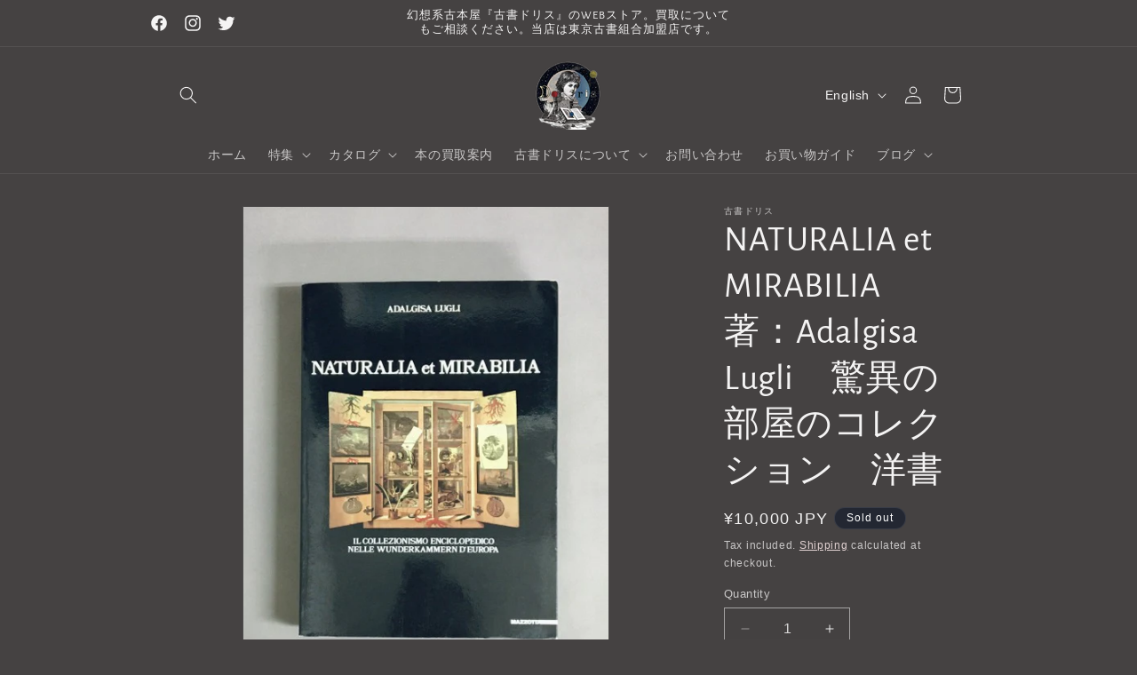

--- FILE ---
content_type: text/html; charset=utf-8
request_url: https://kosyodoris.com/en/products/naturalia-et-mirabilia-%E8%91%97-adalgisa-lugli-%E9%A9%9A%E7%95%B0%E3%81%AE%E9%83%A8%E5%B1%8B%E3%81%AE%E3%82%B3%E3%83%AC%E3%82%AF%E3%82%B7%E3%83%A7%E3%83%B3-%E6%B4%8B%E6%9B%B8
body_size: 34452
content:
<!doctype html>
<html class="no-js" lang="en">
  <head>
    <meta charset="utf-8">
    <meta http-equiv="X-UA-Compatible" content="IE=edge">
    <meta name="viewport" content="width=device-width,initial-scale=1">
    <meta name="theme-color" content="">
    <link rel="canonical" href="https://kosyodoris.com/en/products/naturalia-et-mirabilia-%e8%91%97-adalgisa-lugli-%e9%a9%9a%e7%95%b0%e3%81%ae%e9%83%a8%e5%b1%8b%e3%81%ae%e3%82%b3%e3%83%ac%e3%82%af%e3%82%b7%e3%83%a7%e3%83%b3-%e6%b4%8b%e6%9b%b8"><link rel="icon" type="image/png" href="//kosyodoris.com/cdn/shop/files/7AA6E008-F585-472B-AD2A-B3B11D3B7034.jpg?crop=center&height=32&v=1706419273&width=32"><link rel="preconnect" href="https://fonts.shopifycdn.com" crossorigin><title>
      NATURALIA et MIRABILIA　著：Adalgisa Lugli　驚異の部屋のコレクション　洋書
 &ndash; 古書ドリス</title>

    
      <meta name="description" content="MAZZOTTA　1990年　作品集　イタリア語　ソフトカバー　280×202mm　262ページ 15～18世紀のヨーロッパ貴族の間で熱狂を集めた「驚異の部屋」。室内には自然物/人工物を問わず、造形の珍しいものが所狭しと並べられていました。本書では実際の収集品や驚異の部屋を写した図版などを紹介し、知性と探求心のネットワークを物質化した特異な空間に迫ります。サンゴや動物の標本、非常に細やかな工芸品などコレクションの一つ一つが興味深いです。 状態：並。本体右上の角にクセがあります。本体に薄い汚れ、小さな傷みがあります。背に縦のクセがあります。天に薄い汚れがあります。">
    

    

<meta property="og:site_name" content="古書ドリス">
<meta property="og:url" content="https://kosyodoris.com/en/products/naturalia-et-mirabilia-%e8%91%97-adalgisa-lugli-%e9%a9%9a%e7%95%b0%e3%81%ae%e9%83%a8%e5%b1%8b%e3%81%ae%e3%82%b3%e3%83%ac%e3%82%af%e3%82%b7%e3%83%a7%e3%83%b3-%e6%b4%8b%e6%9b%b8">
<meta property="og:title" content="NATURALIA et MIRABILIA　著：Adalgisa Lugli　驚異の部屋のコレクション　洋書">
<meta property="og:type" content="product">
<meta property="og:description" content="MAZZOTTA　1990年　作品集　イタリア語　ソフトカバー　280×202mm　262ページ 15～18世紀のヨーロッパ貴族の間で熱狂を集めた「驚異の部屋」。室内には自然物/人工物を問わず、造形の珍しいものが所狭しと並べられていました。本書では実際の収集品や驚異の部屋を写した図版などを紹介し、知性と探求心のネットワークを物質化した特異な空間に迫ります。サンゴや動物の標本、非常に細やかな工芸品などコレクションの一つ一つが興味深いです。 状態：並。本体右上の角にクセがあります。本体に薄い汚れ、小さな傷みがあります。背に縦のクセがあります。天に薄い汚れがあります。"><meta property="og:image" content="http://kosyodoris.com/cdn/shop/files/36-IMG_E4887.jpg?v=1717843262">
  <meta property="og:image:secure_url" content="https://kosyodoris.com/cdn/shop/files/36-IMG_E4887.jpg?v=1717843262">
  <meta property="og:image:width" content="450">
  <meta property="og:image:height" content="600"><meta property="og:price:amount" content="10,000">
  <meta property="og:price:currency" content="JPY"><meta name="twitter:site" content="@info_doris"><meta name="twitter:card" content="summary_large_image">
<meta name="twitter:title" content="NATURALIA et MIRABILIA　著：Adalgisa Lugli　驚異の部屋のコレクション　洋書">
<meta name="twitter:description" content="MAZZOTTA　1990年　作品集　イタリア語　ソフトカバー　280×202mm　262ページ 15～18世紀のヨーロッパ貴族の間で熱狂を集めた「驚異の部屋」。室内には自然物/人工物を問わず、造形の珍しいものが所狭しと並べられていました。本書では実際の収集品や驚異の部屋を写した図版などを紹介し、知性と探求心のネットワークを物質化した特異な空間に迫ります。サンゴや動物の標本、非常に細やかな工芸品などコレクションの一つ一つが興味深いです。 状態：並。本体右上の角にクセがあります。本体に薄い汚れ、小さな傷みがあります。背に縦のクセがあります。天に薄い汚れがあります。">


    <script src="//kosyodoris.com/cdn/shop/t/5/assets/constants.js?v=58251544750838685771706602659" defer="defer"></script>
    <script src="//kosyodoris.com/cdn/shop/t/5/assets/pubsub.js?v=158357773527763999511706602659" defer="defer"></script>
    <script src="//kosyodoris.com/cdn/shop/t/5/assets/global.js?v=40820548392383841591706602659" defer="defer"></script><script src="//kosyodoris.com/cdn/shop/t/5/assets/animations.js?v=88693664871331136111706602659" defer="defer"></script><script>window.performance && window.performance.mark && window.performance.mark('shopify.content_for_header.start');</script><meta id="shopify-digital-wallet" name="shopify-digital-wallet" content="/85387313439/digital_wallets/dialog">
<meta name="shopify-checkout-api-token" content="2de9d8a7f3b7993fc4d0c3c5cfc7d2a0">
<meta id="in-context-paypal-metadata" data-shop-id="85387313439" data-venmo-supported="false" data-environment="production" data-locale="en_US" data-paypal-v4="true" data-currency="JPY">
<link rel="alternate" hreflang="x-default" href="https://kosyodoris.com/products/naturalia-et-mirabilia-%E8%91%97-adalgisa-lugli-%E9%A9%9A%E7%95%B0%E3%81%AE%E9%83%A8%E5%B1%8B%E3%81%AE%E3%82%B3%E3%83%AC%E3%82%AF%E3%82%B7%E3%83%A7%E3%83%B3-%E6%B4%8B%E6%9B%B8">
<link rel="alternate" hreflang="ja" href="https://kosyodoris.com/products/naturalia-et-mirabilia-%E8%91%97-adalgisa-lugli-%E9%A9%9A%E7%95%B0%E3%81%AE%E9%83%A8%E5%B1%8B%E3%81%AE%E3%82%B3%E3%83%AC%E3%82%AF%E3%82%B7%E3%83%A7%E3%83%B3-%E6%B4%8B%E6%9B%B8">
<link rel="alternate" hreflang="zh-Hans" href="https://kosyodoris.com/zh/products/naturalia-et-mirabilia-%E8%91%97-adalgisa-lugli-%E9%A9%9A%E7%95%B0%E3%81%AE%E9%83%A8%E5%B1%8B%E3%81%AE%E3%82%B3%E3%83%AC%E3%82%AF%E3%82%B7%E3%83%A7%E3%83%B3-%E6%B4%8B%E6%9B%B8">
<link rel="alternate" hreflang="en" href="https://kosyodoris.com/en/products/naturalia-et-mirabilia-%E8%91%97-adalgisa-lugli-%E9%A9%9A%E7%95%B0%E3%81%AE%E9%83%A8%E5%B1%8B%E3%81%AE%E3%82%B3%E3%83%AC%E3%82%AF%E3%82%B7%E3%83%A7%E3%83%B3-%E6%B4%8B%E6%9B%B8">
<link rel="alternate" hreflang="zh-Hans-JP" href="https://kosyodoris.com/zh/products/naturalia-et-mirabilia-%E8%91%97-adalgisa-lugli-%E9%A9%9A%E7%95%B0%E3%81%AE%E9%83%A8%E5%B1%8B%E3%81%AE%E3%82%B3%E3%83%AC%E3%82%AF%E3%82%B7%E3%83%A7%E3%83%B3-%E6%B4%8B%E6%9B%B8">
<link rel="alternate" type="application/json+oembed" href="https://kosyodoris.com/en/products/naturalia-et-mirabilia-%e8%91%97-adalgisa-lugli-%e9%a9%9a%e7%95%b0%e3%81%ae%e9%83%a8%e5%b1%8b%e3%81%ae%e3%82%b3%e3%83%ac%e3%82%af%e3%82%b7%e3%83%a7%e3%83%b3-%e6%b4%8b%e6%9b%b8.oembed">
<script async="async" src="/checkouts/internal/preloads.js?locale=en-JP"></script>
<link rel="preconnect" href="https://shop.app" crossorigin="anonymous">
<script async="async" src="https://shop.app/checkouts/internal/preloads.js?locale=en-JP&shop_id=85387313439" crossorigin="anonymous"></script>
<script id="apple-pay-shop-capabilities" type="application/json">{"shopId":85387313439,"countryCode":"JP","currencyCode":"JPY","merchantCapabilities":["supports3DS"],"merchantId":"gid:\/\/shopify\/Shop\/85387313439","merchantName":"古書ドリス","requiredBillingContactFields":["postalAddress","email","phone"],"requiredShippingContactFields":["postalAddress","email","phone"],"shippingType":"shipping","supportedNetworks":["visa","masterCard","amex","jcb","discover"],"total":{"type":"pending","label":"古書ドリス","amount":"1.00"},"shopifyPaymentsEnabled":true,"supportsSubscriptions":true}</script>
<script id="shopify-features" type="application/json">{"accessToken":"2de9d8a7f3b7993fc4d0c3c5cfc7d2a0","betas":["rich-media-storefront-analytics"],"domain":"kosyodoris.com","predictiveSearch":false,"shopId":85387313439,"locale":"en"}</script>
<script>var Shopify = Shopify || {};
Shopify.shop = "0c4c53-4.myshopify.com";
Shopify.locale = "en";
Shopify.currency = {"active":"JPY","rate":"1.0"};
Shopify.country = "JP";
Shopify.theme = {"name":"Dawnのコピー","id":164621943071,"schema_name":"Dawn","schema_version":"12.0.0","theme_store_id":887,"role":"main"};
Shopify.theme.handle = "null";
Shopify.theme.style = {"id":null,"handle":null};
Shopify.cdnHost = "kosyodoris.com/cdn";
Shopify.routes = Shopify.routes || {};
Shopify.routes.root = "/en/";</script>
<script type="module">!function(o){(o.Shopify=o.Shopify||{}).modules=!0}(window);</script>
<script>!function(o){function n(){var o=[];function n(){o.push(Array.prototype.slice.apply(arguments))}return n.q=o,n}var t=o.Shopify=o.Shopify||{};t.loadFeatures=n(),t.autoloadFeatures=n()}(window);</script>
<script>
  window.ShopifyPay = window.ShopifyPay || {};
  window.ShopifyPay.apiHost = "shop.app\/pay";
  window.ShopifyPay.redirectState = null;
</script>
<script id="shop-js-analytics" type="application/json">{"pageType":"product"}</script>
<script defer="defer" async type="module" src="//kosyodoris.com/cdn/shopifycloud/shop-js/modules/v2/client.init-shop-cart-sync_C5BV16lS.en.esm.js"></script>
<script defer="defer" async type="module" src="//kosyodoris.com/cdn/shopifycloud/shop-js/modules/v2/chunk.common_CygWptCX.esm.js"></script>
<script type="module">
  await import("//kosyodoris.com/cdn/shopifycloud/shop-js/modules/v2/client.init-shop-cart-sync_C5BV16lS.en.esm.js");
await import("//kosyodoris.com/cdn/shopifycloud/shop-js/modules/v2/chunk.common_CygWptCX.esm.js");

  window.Shopify.SignInWithShop?.initShopCartSync?.({"fedCMEnabled":true,"windoidEnabled":true});

</script>
<script>
  window.Shopify = window.Shopify || {};
  if (!window.Shopify.featureAssets) window.Shopify.featureAssets = {};
  window.Shopify.featureAssets['shop-js'] = {"shop-cart-sync":["modules/v2/client.shop-cart-sync_ZFArdW7E.en.esm.js","modules/v2/chunk.common_CygWptCX.esm.js"],"init-fed-cm":["modules/v2/client.init-fed-cm_CmiC4vf6.en.esm.js","modules/v2/chunk.common_CygWptCX.esm.js"],"shop-button":["modules/v2/client.shop-button_tlx5R9nI.en.esm.js","modules/v2/chunk.common_CygWptCX.esm.js"],"shop-cash-offers":["modules/v2/client.shop-cash-offers_DOA2yAJr.en.esm.js","modules/v2/chunk.common_CygWptCX.esm.js","modules/v2/chunk.modal_D71HUcav.esm.js"],"init-windoid":["modules/v2/client.init-windoid_sURxWdc1.en.esm.js","modules/v2/chunk.common_CygWptCX.esm.js"],"shop-toast-manager":["modules/v2/client.shop-toast-manager_ClPi3nE9.en.esm.js","modules/v2/chunk.common_CygWptCX.esm.js"],"init-shop-email-lookup-coordinator":["modules/v2/client.init-shop-email-lookup-coordinator_B8hsDcYM.en.esm.js","modules/v2/chunk.common_CygWptCX.esm.js"],"init-shop-cart-sync":["modules/v2/client.init-shop-cart-sync_C5BV16lS.en.esm.js","modules/v2/chunk.common_CygWptCX.esm.js"],"avatar":["modules/v2/client.avatar_BTnouDA3.en.esm.js"],"pay-button":["modules/v2/client.pay-button_FdsNuTd3.en.esm.js","modules/v2/chunk.common_CygWptCX.esm.js"],"init-customer-accounts":["modules/v2/client.init-customer-accounts_DxDtT_ad.en.esm.js","modules/v2/client.shop-login-button_C5VAVYt1.en.esm.js","modules/v2/chunk.common_CygWptCX.esm.js","modules/v2/chunk.modal_D71HUcav.esm.js"],"init-shop-for-new-customer-accounts":["modules/v2/client.init-shop-for-new-customer-accounts_ChsxoAhi.en.esm.js","modules/v2/client.shop-login-button_C5VAVYt1.en.esm.js","modules/v2/chunk.common_CygWptCX.esm.js","modules/v2/chunk.modal_D71HUcav.esm.js"],"shop-login-button":["modules/v2/client.shop-login-button_C5VAVYt1.en.esm.js","modules/v2/chunk.common_CygWptCX.esm.js","modules/v2/chunk.modal_D71HUcav.esm.js"],"init-customer-accounts-sign-up":["modules/v2/client.init-customer-accounts-sign-up_CPSyQ0Tj.en.esm.js","modules/v2/client.shop-login-button_C5VAVYt1.en.esm.js","modules/v2/chunk.common_CygWptCX.esm.js","modules/v2/chunk.modal_D71HUcav.esm.js"],"shop-follow-button":["modules/v2/client.shop-follow-button_Cva4Ekp9.en.esm.js","modules/v2/chunk.common_CygWptCX.esm.js","modules/v2/chunk.modal_D71HUcav.esm.js"],"checkout-modal":["modules/v2/client.checkout-modal_BPM8l0SH.en.esm.js","modules/v2/chunk.common_CygWptCX.esm.js","modules/v2/chunk.modal_D71HUcav.esm.js"],"lead-capture":["modules/v2/client.lead-capture_Bi8yE_yS.en.esm.js","modules/v2/chunk.common_CygWptCX.esm.js","modules/v2/chunk.modal_D71HUcav.esm.js"],"shop-login":["modules/v2/client.shop-login_D6lNrXab.en.esm.js","modules/v2/chunk.common_CygWptCX.esm.js","modules/v2/chunk.modal_D71HUcav.esm.js"],"payment-terms":["modules/v2/client.payment-terms_CZxnsJam.en.esm.js","modules/v2/chunk.common_CygWptCX.esm.js","modules/v2/chunk.modal_D71HUcav.esm.js"]};
</script>
<script id="__st">var __st={"a":85387313439,"offset":32400,"reqid":"261adc61-a0ac-49c6-849c-58eb7132af1b-1768740338","pageurl":"kosyodoris.com\/en\/products\/naturalia-et-mirabilia-%E8%91%97-adalgisa-lugli-%E9%A9%9A%E7%95%B0%E3%81%AE%E9%83%A8%E5%B1%8B%E3%81%AE%E3%82%B3%E3%83%AC%E3%82%AF%E3%82%B7%E3%83%A7%E3%83%B3-%E6%B4%8B%E6%9B%B8","u":"0813d4dc3969","p":"product","rtyp":"product","rid":9297978851615};</script>
<script>window.ShopifyPaypalV4VisibilityTracking = true;</script>
<script id="captcha-bootstrap">!function(){'use strict';const t='contact',e='account',n='new_comment',o=[[t,t],['blogs',n],['comments',n],[t,'customer']],c=[[e,'customer_login'],[e,'guest_login'],[e,'recover_customer_password'],[e,'create_customer']],r=t=>t.map((([t,e])=>`form[action*='/${t}']:not([data-nocaptcha='true']) input[name='form_type'][value='${e}']`)).join(','),a=t=>()=>t?[...document.querySelectorAll(t)].map((t=>t.form)):[];function s(){const t=[...o],e=r(t);return a(e)}const i='password',u='form_key',d=['recaptcha-v3-token','g-recaptcha-response','h-captcha-response',i],f=()=>{try{return window.sessionStorage}catch{return}},m='__shopify_v',_=t=>t.elements[u];function p(t,e,n=!1){try{const o=window.sessionStorage,c=JSON.parse(o.getItem(e)),{data:r}=function(t){const{data:e,action:n}=t;return t[m]||n?{data:e,action:n}:{data:t,action:n}}(c);for(const[e,n]of Object.entries(r))t.elements[e]&&(t.elements[e].value=n);n&&o.removeItem(e)}catch(o){console.error('form repopulation failed',{error:o})}}const l='form_type',E='cptcha';function T(t){t.dataset[E]=!0}const w=window,h=w.document,L='Shopify',v='ce_forms',y='captcha';let A=!1;((t,e)=>{const n=(g='f06e6c50-85a8-45c8-87d0-21a2b65856fe',I='https://cdn.shopify.com/shopifycloud/storefront-forms-hcaptcha/ce_storefront_forms_captcha_hcaptcha.v1.5.2.iife.js',D={infoText:'Protected by hCaptcha',privacyText:'Privacy',termsText:'Terms'},(t,e,n)=>{const o=w[L][v],c=o.bindForm;if(c)return c(t,g,e,D).then(n);var r;o.q.push([[t,g,e,D],n]),r=I,A||(h.body.append(Object.assign(h.createElement('script'),{id:'captcha-provider',async:!0,src:r})),A=!0)});var g,I,D;w[L]=w[L]||{},w[L][v]=w[L][v]||{},w[L][v].q=[],w[L][y]=w[L][y]||{},w[L][y].protect=function(t,e){n(t,void 0,e),T(t)},Object.freeze(w[L][y]),function(t,e,n,w,h,L){const[v,y,A,g]=function(t,e,n){const i=e?o:[],u=t?c:[],d=[...i,...u],f=r(d),m=r(i),_=r(d.filter((([t,e])=>n.includes(e))));return[a(f),a(m),a(_),s()]}(w,h,L),I=t=>{const e=t.target;return e instanceof HTMLFormElement?e:e&&e.form},D=t=>v().includes(t);t.addEventListener('submit',(t=>{const e=I(t);if(!e)return;const n=D(e)&&!e.dataset.hcaptchaBound&&!e.dataset.recaptchaBound,o=_(e),c=g().includes(e)&&(!o||!o.value);(n||c)&&t.preventDefault(),c&&!n&&(function(t){try{if(!f())return;!function(t){const e=f();if(!e)return;const n=_(t);if(!n)return;const o=n.value;o&&e.removeItem(o)}(t);const e=Array.from(Array(32),(()=>Math.random().toString(36)[2])).join('');!function(t,e){_(t)||t.append(Object.assign(document.createElement('input'),{type:'hidden',name:u})),t.elements[u].value=e}(t,e),function(t,e){const n=f();if(!n)return;const o=[...t.querySelectorAll(`input[type='${i}']`)].map((({name:t})=>t)),c=[...d,...o],r={};for(const[a,s]of new FormData(t).entries())c.includes(a)||(r[a]=s);n.setItem(e,JSON.stringify({[m]:1,action:t.action,data:r}))}(t,e)}catch(e){console.error('failed to persist form',e)}}(e),e.submit())}));const S=(t,e)=>{t&&!t.dataset[E]&&(n(t,e.some((e=>e===t))),T(t))};for(const o of['focusin','change'])t.addEventListener(o,(t=>{const e=I(t);D(e)&&S(e,y())}));const B=e.get('form_key'),M=e.get(l),P=B&&M;t.addEventListener('DOMContentLoaded',(()=>{const t=y();if(P)for(const e of t)e.elements[l].value===M&&p(e,B);[...new Set([...A(),...v().filter((t=>'true'===t.dataset.shopifyCaptcha))])].forEach((e=>S(e,t)))}))}(h,new URLSearchParams(w.location.search),n,t,e,['guest_login'])})(!0,!0)}();</script>
<script integrity="sha256-4kQ18oKyAcykRKYeNunJcIwy7WH5gtpwJnB7kiuLZ1E=" data-source-attribution="shopify.loadfeatures" defer="defer" src="//kosyodoris.com/cdn/shopifycloud/storefront/assets/storefront/load_feature-a0a9edcb.js" crossorigin="anonymous"></script>
<script crossorigin="anonymous" defer="defer" src="//kosyodoris.com/cdn/shopifycloud/storefront/assets/shopify_pay/storefront-65b4c6d7.js?v=20250812"></script>
<script data-source-attribution="shopify.dynamic_checkout.dynamic.init">var Shopify=Shopify||{};Shopify.PaymentButton=Shopify.PaymentButton||{isStorefrontPortableWallets:!0,init:function(){window.Shopify.PaymentButton.init=function(){};var t=document.createElement("script");t.src="https://kosyodoris.com/cdn/shopifycloud/portable-wallets/latest/portable-wallets.en.js",t.type="module",document.head.appendChild(t)}};
</script>
<script data-source-attribution="shopify.dynamic_checkout.buyer_consent">
  function portableWalletsHideBuyerConsent(e){var t=document.getElementById("shopify-buyer-consent"),n=document.getElementById("shopify-subscription-policy-button");t&&n&&(t.classList.add("hidden"),t.setAttribute("aria-hidden","true"),n.removeEventListener("click",e))}function portableWalletsShowBuyerConsent(e){var t=document.getElementById("shopify-buyer-consent"),n=document.getElementById("shopify-subscription-policy-button");t&&n&&(t.classList.remove("hidden"),t.removeAttribute("aria-hidden"),n.addEventListener("click",e))}window.Shopify?.PaymentButton&&(window.Shopify.PaymentButton.hideBuyerConsent=portableWalletsHideBuyerConsent,window.Shopify.PaymentButton.showBuyerConsent=portableWalletsShowBuyerConsent);
</script>
<script>
  function portableWalletsCleanup(e){e&&e.src&&console.error("Failed to load portable wallets script "+e.src);var t=document.querySelectorAll("shopify-accelerated-checkout .shopify-payment-button__skeleton, shopify-accelerated-checkout-cart .wallet-cart-button__skeleton"),e=document.getElementById("shopify-buyer-consent");for(let e=0;e<t.length;e++)t[e].remove();e&&e.remove()}function portableWalletsNotLoadedAsModule(e){e instanceof ErrorEvent&&"string"==typeof e.message&&e.message.includes("import.meta")&&"string"==typeof e.filename&&e.filename.includes("portable-wallets")&&(window.removeEventListener("error",portableWalletsNotLoadedAsModule),window.Shopify.PaymentButton.failedToLoad=e,"loading"===document.readyState?document.addEventListener("DOMContentLoaded",window.Shopify.PaymentButton.init):window.Shopify.PaymentButton.init())}window.addEventListener("error",portableWalletsNotLoadedAsModule);
</script>

<script type="module" src="https://kosyodoris.com/cdn/shopifycloud/portable-wallets/latest/portable-wallets.en.js" onError="portableWalletsCleanup(this)" crossorigin="anonymous"></script>
<script nomodule>
  document.addEventListener("DOMContentLoaded", portableWalletsCleanup);
</script>

<link id="shopify-accelerated-checkout-styles" rel="stylesheet" media="screen" href="https://kosyodoris.com/cdn/shopifycloud/portable-wallets/latest/accelerated-checkout-backwards-compat.css" crossorigin="anonymous">
<style id="shopify-accelerated-checkout-cart">
        #shopify-buyer-consent {
  margin-top: 1em;
  display: inline-block;
  width: 100%;
}

#shopify-buyer-consent.hidden {
  display: none;
}

#shopify-subscription-policy-button {
  background: none;
  border: none;
  padding: 0;
  text-decoration: underline;
  font-size: inherit;
  cursor: pointer;
}

#shopify-subscription-policy-button::before {
  box-shadow: none;
}

      </style>
<script id="sections-script" data-sections="header" defer="defer" src="//kosyodoris.com/cdn/shop/t/5/compiled_assets/scripts.js?3677"></script>
<script>window.performance && window.performance.mark && window.performance.mark('shopify.content_for_header.end');</script>


    <style data-shopify>
      
      
      
      
      @font-face {
  font-family: "Alegreya Sans";
  font-weight: 400;
  font-style: normal;
  font-display: swap;
  src: url("//kosyodoris.com/cdn/fonts/alegreya_sans/alegreyasans_n4.e332e76eefe545db0f9180cd382ce06e2f88055f.woff2") format("woff2"),
       url("//kosyodoris.com/cdn/fonts/alegreya_sans/alegreyasans_n4.2f538e6a7581234d2f67054a40fbfd36d80c2e56.woff") format("woff");
}


      
        :root,
        .color-background-1 {
          --color-background: 69,66,66;
        
          --gradient-background: #454242;
        

        

        --color-foreground: 245,244,244;
        --color-background-contrast: 4,4,4;
        --color-shadow: 245,245,245;
        --color-button: 100,93,93;
        --color-button-text: 255,255,255;
        --color-secondary-button: 69,66,66;
        --color-secondary-button-text: 255,237,237;
        --color-link: 255,237,237;
        --color-badge-foreground: 245,244,244;
        --color-badge-background: 69,66,66;
        --color-badge-border: 245,244,244;
        --payment-terms-background-color: rgb(69 66 66);
      }
      
        
        .color-background-2 {
          --color-background: 255,237,237;
        
          --gradient-background: #ffeded;
        

        

        --color-foreground: 18,18,18;
        --color-background-contrast: 255,110,110;
        --color-shadow: 18,18,18;
        --color-button: 18,18,18;
        --color-button-text: 243,243,243;
        --color-secondary-button: 255,237,237;
        --color-secondary-button-text: 18,18,18;
        --color-link: 18,18,18;
        --color-badge-foreground: 18,18,18;
        --color-badge-background: 255,237,237;
        --color-badge-border: 18,18,18;
        --payment-terms-background-color: rgb(255 237 237);
      }
      
        
        .color-inverse {
          --color-background: 36,40,51;
        
          --gradient-background: #242833;
        

        

        --color-foreground: 255,255,255;
        --color-background-contrast: 47,52,66;
        --color-shadow: 18,18,18;
        --color-button: 255,255,255;
        --color-button-text: 0,0,0;
        --color-secondary-button: 36,40,51;
        --color-secondary-button-text: 255,255,255;
        --color-link: 255,255,255;
        --color-badge-foreground: 255,255,255;
        --color-badge-background: 36,40,51;
        --color-badge-border: 255,255,255;
        --payment-terms-background-color: rgb(36 40 51);
      }
      
        
        .color-accent-1 {
          --color-background: 18,18,18;
        
          --gradient-background: #121212;
        

        

        --color-foreground: 255,255,255;
        --color-background-contrast: 146,146,146;
        --color-shadow: 18,18,18;
        --color-button: 255,255,255;
        --color-button-text: 18,18,18;
        --color-secondary-button: 18,18,18;
        --color-secondary-button-text: 255,255,255;
        --color-link: 255,255,255;
        --color-badge-foreground: 255,255,255;
        --color-badge-background: 18,18,18;
        --color-badge-border: 255,255,255;
        --payment-terms-background-color: rgb(18 18 18);
      }
      
        
        .color-accent-2 {
          --color-background: 51,79,180;
        
          --gradient-background: #334fb4;
        

        

        --color-foreground: 255,255,255;
        --color-background-contrast: 23,35,81;
        --color-shadow: 18,18,18;
        --color-button: 255,255,255;
        --color-button-text: 51,79,180;
        --color-secondary-button: 51,79,180;
        --color-secondary-button-text: 255,255,255;
        --color-link: 255,255,255;
        --color-badge-foreground: 255,255,255;
        --color-badge-background: 51,79,180;
        --color-badge-border: 255,255,255;
        --payment-terms-background-color: rgb(51 79 180);
      }
      
        
        .color-scheme-a28ce6e7-5884-4a47-a286-44acb78a3a3b {
          --color-background: 255,255,255;
        
          --gradient-background: #ffffff;
        

        

        --color-foreground: 41,38,38;
        --color-background-contrast: 191,191,191;
        --color-shadow: 18,18,18;
        --color-button: 18,18,18;
        --color-button-text: 255,255,255;
        --color-secondary-button: 255,255,255;
        --color-secondary-button-text: 18,18,18;
        --color-link: 18,18,18;
        --color-badge-foreground: 41,38,38;
        --color-badge-background: 255,255,255;
        --color-badge-border: 41,38,38;
        --payment-terms-background-color: rgb(255 255 255);
      }
      

      body, .color-background-1, .color-background-2, .color-inverse, .color-accent-1, .color-accent-2, .color-scheme-a28ce6e7-5884-4a47-a286-44acb78a3a3b {
        color: rgba(var(--color-foreground), 0.75);
        background-color: rgb(var(--color-background));
      }

      :root {
        --font-body-family: "system_ui", -apple-system, 'Segoe UI', Roboto, 'Helvetica Neue', 'Noto Sans', 'Liberation Sans', Arial, sans-serif, 'Apple Color Emoji', 'Segoe UI Emoji', 'Segoe UI Symbol', 'Noto Color Emoji';
        --font-body-style: normal;
        --font-body-weight: 400;
        --font-body-weight-bold: 700;

        --font-heading-family: "Alegreya Sans", sans-serif;
        --font-heading-style: normal;
        --font-heading-weight: 400;

        --font-body-scale: 1.0;
        --font-heading-scale: 1.0;

        --media-padding: px;
        --media-border-opacity: 0.05;
        --media-border-width: 1px;
        --media-radius: 0px;
        --media-shadow-opacity: 0.0;
        --media-shadow-horizontal-offset: 0px;
        --media-shadow-vertical-offset: 4px;
        --media-shadow-blur-radius: 5px;
        --media-shadow-visible: 0;

        --page-width: 100rem;
        --page-width-margin: 0rem;

        --product-card-image-padding: 0.0rem;
        --product-card-corner-radius: 0.6rem;
        --product-card-text-alignment: left;
        --product-card-border-width: 0.0rem;
        --product-card-border-opacity: 0.0;
        --product-card-shadow-opacity: 0.35;
        --product-card-shadow-visible: 1;
        --product-card-shadow-horizontal-offset: 0.0rem;
        --product-card-shadow-vertical-offset: 0.4rem;
        --product-card-shadow-blur-radius: 3.5rem;

        --collection-card-image-padding: 0.0rem;
        --collection-card-corner-radius: 0.0rem;
        --collection-card-text-alignment: left;
        --collection-card-border-width: 0.0rem;
        --collection-card-border-opacity: 0.1;
        --collection-card-shadow-opacity: 0.0;
        --collection-card-shadow-visible: 0;
        --collection-card-shadow-horizontal-offset: 0.0rem;
        --collection-card-shadow-vertical-offset: 0.4rem;
        --collection-card-shadow-blur-radius: 0.5rem;

        --blog-card-image-padding: 1.0rem;
        --blog-card-corner-radius: 0.0rem;
        --blog-card-text-alignment: left;
        --blog-card-border-width: 0.0rem;
        --blog-card-border-opacity: 0.1;
        --blog-card-shadow-opacity: 0.0;
        --blog-card-shadow-visible: 0;
        --blog-card-shadow-horizontal-offset: 0.0rem;
        --blog-card-shadow-vertical-offset: 0.4rem;
        --blog-card-shadow-blur-radius: 0.5rem;

        --badge-corner-radius: 4.0rem;

        --popup-border-width: 1px;
        --popup-border-opacity: 0.1;
        --popup-corner-radius: 0px;
        --popup-shadow-opacity: 0.05;
        --popup-shadow-horizontal-offset: 0px;
        --popup-shadow-vertical-offset: 4px;
        --popup-shadow-blur-radius: 5px;

        --drawer-border-width: 1px;
        --drawer-border-opacity: 0.1;
        --drawer-shadow-opacity: 0.0;
        --drawer-shadow-horizontal-offset: 0px;
        --drawer-shadow-vertical-offset: 4px;
        --drawer-shadow-blur-radius: 5px;

        --spacing-sections-desktop: 44px;
        --spacing-sections-mobile: 31px;

        --grid-desktop-vertical-spacing: 8px;
        --grid-desktop-horizontal-spacing: 12px;
        --grid-mobile-vertical-spacing: 4px;
        --grid-mobile-horizontal-spacing: 6px;

        --text-boxes-border-opacity: 0.1;
        --text-boxes-border-width: 0px;
        --text-boxes-radius: 0px;
        --text-boxes-shadow-opacity: 0.0;
        --text-boxes-shadow-visible: 0;
        --text-boxes-shadow-horizontal-offset: 0px;
        --text-boxes-shadow-vertical-offset: 4px;
        --text-boxes-shadow-blur-radius: 5px;

        --buttons-radius: 0px;
        --buttons-radius-outset: 0px;
        --buttons-border-width: 2px;
        --buttons-border-opacity: 0.45;
        --buttons-shadow-opacity: 0.0;
        --buttons-shadow-visible: 0;
        --buttons-shadow-horizontal-offset: 0px;
        --buttons-shadow-vertical-offset: 4px;
        --buttons-shadow-blur-radius: 5px;
        --buttons-border-offset: 0px;

        --inputs-radius: 0px;
        --inputs-border-width: 1px;
        --inputs-border-opacity: 0.55;
        --inputs-shadow-opacity: 0.0;
        --inputs-shadow-horizontal-offset: 0px;
        --inputs-margin-offset: 0px;
        --inputs-shadow-vertical-offset: 4px;
        --inputs-shadow-blur-radius: 5px;
        --inputs-radius-outset: 0px;

        --variant-pills-radius: 40px;
        --variant-pills-border-width: 1px;
        --variant-pills-border-opacity: 0.55;
        --variant-pills-shadow-opacity: 0.0;
        --variant-pills-shadow-horizontal-offset: 0px;
        --variant-pills-shadow-vertical-offset: 4px;
        --variant-pills-shadow-blur-radius: 5px;
      }

      *,
      *::before,
      *::after {
        box-sizing: inherit;
      }

      html {
        box-sizing: border-box;
        font-size: calc(var(--font-body-scale) * 62.5%);
        height: 100%;
      }

      body {
        display: grid;
        grid-template-rows: auto auto 1fr auto;
        grid-template-columns: 100%;
        min-height: 100%;
        margin: 0;
        font-size: 1.5rem;
        letter-spacing: 0.06rem;
        line-height: calc(1 + 0.8 / var(--font-body-scale));
        font-family: var(--font-body-family);
        font-style: var(--font-body-style);
        font-weight: var(--font-body-weight);
      }

      @media screen and (min-width: 750px) {
        body {
          font-size: 1.6rem;
        }
      }
    </style>

    <link href="//kosyodoris.com/cdn/shop/t/5/assets/base.css?v=22615539281115885671706602659" rel="stylesheet" type="text/css" media="all" />
<link rel="preload" as="font" href="//kosyodoris.com/cdn/fonts/alegreya_sans/alegreyasans_n4.e332e76eefe545db0f9180cd382ce06e2f88055f.woff2" type="font/woff2" crossorigin><link href="//kosyodoris.com/cdn/shop/t/5/assets/component-localization-form.css?v=143319823105703127341706602659" rel="stylesheet" type="text/css" media="all" />
      <script src="//kosyodoris.com/cdn/shop/t/5/assets/localization-form.js?v=161644695336821385561706602659" defer="defer"></script><link
        rel="stylesheet"
        href="//kosyodoris.com/cdn/shop/t/5/assets/component-predictive-search.css?v=118923337488134913561706602659"
        media="print"
        onload="this.media='all'"
      ><script>
      document.documentElement.className = document.documentElement.className.replace('no-js', 'js');
      if (Shopify.designMode) {
        document.documentElement.classList.add('shopify-design-mode');
      }
    </script>
  <link href="https://monorail-edge.shopifysvc.com" rel="dns-prefetch">
<script>(function(){if ("sendBeacon" in navigator && "performance" in window) {try {var session_token_from_headers = performance.getEntriesByType('navigation')[0].serverTiming.find(x => x.name == '_s').description;} catch {var session_token_from_headers = undefined;}var session_cookie_matches = document.cookie.match(/_shopify_s=([^;]*)/);var session_token_from_cookie = session_cookie_matches && session_cookie_matches.length === 2 ? session_cookie_matches[1] : "";var session_token = session_token_from_headers || session_token_from_cookie || "";function handle_abandonment_event(e) {var entries = performance.getEntries().filter(function(entry) {return /monorail-edge.shopifysvc.com/.test(entry.name);});if (!window.abandonment_tracked && entries.length === 0) {window.abandonment_tracked = true;var currentMs = Date.now();var navigation_start = performance.timing.navigationStart;var payload = {shop_id: 85387313439,url: window.location.href,navigation_start,duration: currentMs - navigation_start,session_token,page_type: "product"};window.navigator.sendBeacon("https://monorail-edge.shopifysvc.com/v1/produce", JSON.stringify({schema_id: "online_store_buyer_site_abandonment/1.1",payload: payload,metadata: {event_created_at_ms: currentMs,event_sent_at_ms: currentMs}}));}}window.addEventListener('pagehide', handle_abandonment_event);}}());</script>
<script id="web-pixels-manager-setup">(function e(e,d,r,n,o){if(void 0===o&&(o={}),!Boolean(null===(a=null===(i=window.Shopify)||void 0===i?void 0:i.analytics)||void 0===a?void 0:a.replayQueue)){var i,a;window.Shopify=window.Shopify||{};var t=window.Shopify;t.analytics=t.analytics||{};var s=t.analytics;s.replayQueue=[],s.publish=function(e,d,r){return s.replayQueue.push([e,d,r]),!0};try{self.performance.mark("wpm:start")}catch(e){}var l=function(){var e={modern:/Edge?\/(1{2}[4-9]|1[2-9]\d|[2-9]\d{2}|\d{4,})\.\d+(\.\d+|)|Firefox\/(1{2}[4-9]|1[2-9]\d|[2-9]\d{2}|\d{4,})\.\d+(\.\d+|)|Chrom(ium|e)\/(9{2}|\d{3,})\.\d+(\.\d+|)|(Maci|X1{2}).+ Version\/(15\.\d+|(1[6-9]|[2-9]\d|\d{3,})\.\d+)([,.]\d+|)( \(\w+\)|)( Mobile\/\w+|) Safari\/|Chrome.+OPR\/(9{2}|\d{3,})\.\d+\.\d+|(CPU[ +]OS|iPhone[ +]OS|CPU[ +]iPhone|CPU IPhone OS|CPU iPad OS)[ +]+(15[._]\d+|(1[6-9]|[2-9]\d|\d{3,})[._]\d+)([._]\d+|)|Android:?[ /-](13[3-9]|1[4-9]\d|[2-9]\d{2}|\d{4,})(\.\d+|)(\.\d+|)|Android.+Firefox\/(13[5-9]|1[4-9]\d|[2-9]\d{2}|\d{4,})\.\d+(\.\d+|)|Android.+Chrom(ium|e)\/(13[3-9]|1[4-9]\d|[2-9]\d{2}|\d{4,})\.\d+(\.\d+|)|SamsungBrowser\/([2-9]\d|\d{3,})\.\d+/,legacy:/Edge?\/(1[6-9]|[2-9]\d|\d{3,})\.\d+(\.\d+|)|Firefox\/(5[4-9]|[6-9]\d|\d{3,})\.\d+(\.\d+|)|Chrom(ium|e)\/(5[1-9]|[6-9]\d|\d{3,})\.\d+(\.\d+|)([\d.]+$|.*Safari\/(?![\d.]+ Edge\/[\d.]+$))|(Maci|X1{2}).+ Version\/(10\.\d+|(1[1-9]|[2-9]\d|\d{3,})\.\d+)([,.]\d+|)( \(\w+\)|)( Mobile\/\w+|) Safari\/|Chrome.+OPR\/(3[89]|[4-9]\d|\d{3,})\.\d+\.\d+|(CPU[ +]OS|iPhone[ +]OS|CPU[ +]iPhone|CPU IPhone OS|CPU iPad OS)[ +]+(10[._]\d+|(1[1-9]|[2-9]\d|\d{3,})[._]\d+)([._]\d+|)|Android:?[ /-](13[3-9]|1[4-9]\d|[2-9]\d{2}|\d{4,})(\.\d+|)(\.\d+|)|Mobile Safari.+OPR\/([89]\d|\d{3,})\.\d+\.\d+|Android.+Firefox\/(13[5-9]|1[4-9]\d|[2-9]\d{2}|\d{4,})\.\d+(\.\d+|)|Android.+Chrom(ium|e)\/(13[3-9]|1[4-9]\d|[2-9]\d{2}|\d{4,})\.\d+(\.\d+|)|Android.+(UC? ?Browser|UCWEB|U3)[ /]?(15\.([5-9]|\d{2,})|(1[6-9]|[2-9]\d|\d{3,})\.\d+)\.\d+|SamsungBrowser\/(5\.\d+|([6-9]|\d{2,})\.\d+)|Android.+MQ{2}Browser\/(14(\.(9|\d{2,})|)|(1[5-9]|[2-9]\d|\d{3,})(\.\d+|))(\.\d+|)|K[Aa][Ii]OS\/(3\.\d+|([4-9]|\d{2,})\.\d+)(\.\d+|)/},d=e.modern,r=e.legacy,n=navigator.userAgent;return n.match(d)?"modern":n.match(r)?"legacy":"unknown"}(),u="modern"===l?"modern":"legacy",c=(null!=n?n:{modern:"",legacy:""})[u],f=function(e){return[e.baseUrl,"/wpm","/b",e.hashVersion,"modern"===e.buildTarget?"m":"l",".js"].join("")}({baseUrl:d,hashVersion:r,buildTarget:u}),m=function(e){var d=e.version,r=e.bundleTarget,n=e.surface,o=e.pageUrl,i=e.monorailEndpoint;return{emit:function(e){var a=e.status,t=e.errorMsg,s=(new Date).getTime(),l=JSON.stringify({metadata:{event_sent_at_ms:s},events:[{schema_id:"web_pixels_manager_load/3.1",payload:{version:d,bundle_target:r,page_url:o,status:a,surface:n,error_msg:t},metadata:{event_created_at_ms:s}}]});if(!i)return console&&console.warn&&console.warn("[Web Pixels Manager] No Monorail endpoint provided, skipping logging."),!1;try{return self.navigator.sendBeacon.bind(self.navigator)(i,l)}catch(e){}var u=new XMLHttpRequest;try{return u.open("POST",i,!0),u.setRequestHeader("Content-Type","text/plain"),u.send(l),!0}catch(e){return console&&console.warn&&console.warn("[Web Pixels Manager] Got an unhandled error while logging to Monorail."),!1}}}}({version:r,bundleTarget:l,surface:e.surface,pageUrl:self.location.href,monorailEndpoint:e.monorailEndpoint});try{o.browserTarget=l,function(e){var d=e.src,r=e.async,n=void 0===r||r,o=e.onload,i=e.onerror,a=e.sri,t=e.scriptDataAttributes,s=void 0===t?{}:t,l=document.createElement("script"),u=document.querySelector("head"),c=document.querySelector("body");if(l.async=n,l.src=d,a&&(l.integrity=a,l.crossOrigin="anonymous"),s)for(var f in s)if(Object.prototype.hasOwnProperty.call(s,f))try{l.dataset[f]=s[f]}catch(e){}if(o&&l.addEventListener("load",o),i&&l.addEventListener("error",i),u)u.appendChild(l);else{if(!c)throw new Error("Did not find a head or body element to append the script");c.appendChild(l)}}({src:f,async:!0,onload:function(){if(!function(){var e,d;return Boolean(null===(d=null===(e=window.Shopify)||void 0===e?void 0:e.analytics)||void 0===d?void 0:d.initialized)}()){var d=window.webPixelsManager.init(e)||void 0;if(d){var r=window.Shopify.analytics;r.replayQueue.forEach((function(e){var r=e[0],n=e[1],o=e[2];d.publishCustomEvent(r,n,o)})),r.replayQueue=[],r.publish=d.publishCustomEvent,r.visitor=d.visitor,r.initialized=!0}}},onerror:function(){return m.emit({status:"failed",errorMsg:"".concat(f," has failed to load")})},sri:function(e){var d=/^sha384-[A-Za-z0-9+/=]+$/;return"string"==typeof e&&d.test(e)}(c)?c:"",scriptDataAttributes:o}),m.emit({status:"loading"})}catch(e){m.emit({status:"failed",errorMsg:(null==e?void 0:e.message)||"Unknown error"})}}})({shopId: 85387313439,storefrontBaseUrl: "https://kosyodoris.com",extensionsBaseUrl: "https://extensions.shopifycdn.com/cdn/shopifycloud/web-pixels-manager",monorailEndpoint: "https://monorail-edge.shopifysvc.com/unstable/produce_batch",surface: "storefront-renderer",enabledBetaFlags: ["2dca8a86"],webPixelsConfigList: [{"id":"shopify-app-pixel","configuration":"{}","eventPayloadVersion":"v1","runtimeContext":"STRICT","scriptVersion":"0450","apiClientId":"shopify-pixel","type":"APP","privacyPurposes":["ANALYTICS","MARKETING"]},{"id":"shopify-custom-pixel","eventPayloadVersion":"v1","runtimeContext":"LAX","scriptVersion":"0450","apiClientId":"shopify-pixel","type":"CUSTOM","privacyPurposes":["ANALYTICS","MARKETING"]}],isMerchantRequest: false,initData: {"shop":{"name":"古書ドリス","paymentSettings":{"currencyCode":"JPY"},"myshopifyDomain":"0c4c53-4.myshopify.com","countryCode":"JP","storefrontUrl":"https:\/\/kosyodoris.com\/en"},"customer":null,"cart":null,"checkout":null,"productVariants":[{"price":{"amount":10000.0,"currencyCode":"JPY"},"product":{"title":"NATURALIA et MIRABILIA　著：Adalgisa Lugli　驚異の部屋のコレクション　洋書","vendor":"古書ドリス","id":"9297978851615","untranslatedTitle":"NATURALIA et MIRABILIA　著：Adalgisa Lugli　驚異の部屋のコレクション　洋書","url":"\/en\/products\/naturalia-et-mirabilia-%E8%91%97-adalgisa-lugli-%E9%A9%9A%E7%95%B0%E3%81%AE%E9%83%A8%E5%B1%8B%E3%81%AE%E3%82%B3%E3%83%AC%E3%82%AF%E3%82%B7%E3%83%A7%E3%83%B3-%E6%B4%8B%E6%9B%B8","type":""},"id":"48777186083103","image":{"src":"\/\/kosyodoris.com\/cdn\/shop\/files\/36-IMG_E4887.jpg?v=1717843262"},"sku":"","title":"Default Title","untranslatedTitle":"Default Title"}],"purchasingCompany":null},},"https://kosyodoris.com/cdn","fcfee988w5aeb613cpc8e4bc33m6693e112",{"modern":"","legacy":""},{"shopId":"85387313439","storefrontBaseUrl":"https:\/\/kosyodoris.com","extensionBaseUrl":"https:\/\/extensions.shopifycdn.com\/cdn\/shopifycloud\/web-pixels-manager","surface":"storefront-renderer","enabledBetaFlags":"[\"2dca8a86\"]","isMerchantRequest":"false","hashVersion":"fcfee988w5aeb613cpc8e4bc33m6693e112","publish":"custom","events":"[[\"page_viewed\",{}],[\"product_viewed\",{\"productVariant\":{\"price\":{\"amount\":10000.0,\"currencyCode\":\"JPY\"},\"product\":{\"title\":\"NATURALIA et MIRABILIA　著：Adalgisa Lugli　驚異の部屋のコレクション　洋書\",\"vendor\":\"古書ドリス\",\"id\":\"9297978851615\",\"untranslatedTitle\":\"NATURALIA et MIRABILIA　著：Adalgisa Lugli　驚異の部屋のコレクション　洋書\",\"url\":\"\/en\/products\/naturalia-et-mirabilia-%E8%91%97-adalgisa-lugli-%E9%A9%9A%E7%95%B0%E3%81%AE%E9%83%A8%E5%B1%8B%E3%81%AE%E3%82%B3%E3%83%AC%E3%82%AF%E3%82%B7%E3%83%A7%E3%83%B3-%E6%B4%8B%E6%9B%B8\",\"type\":\"\"},\"id\":\"48777186083103\",\"image\":{\"src\":\"\/\/kosyodoris.com\/cdn\/shop\/files\/36-IMG_E4887.jpg?v=1717843262\"},\"sku\":\"\",\"title\":\"Default Title\",\"untranslatedTitle\":\"Default Title\"}}]]"});</script><script>
  window.ShopifyAnalytics = window.ShopifyAnalytics || {};
  window.ShopifyAnalytics.meta = window.ShopifyAnalytics.meta || {};
  window.ShopifyAnalytics.meta.currency = 'JPY';
  var meta = {"product":{"id":9297978851615,"gid":"gid:\/\/shopify\/Product\/9297978851615","vendor":"古書ドリス","type":"","handle":"naturalia-et-mirabilia-著-adalgisa-lugli-驚異の部屋のコレクション-洋書","variants":[{"id":48777186083103,"price":1000000,"name":"NATURALIA et MIRABILIA　著：Adalgisa Lugli　驚異の部屋のコレクション　洋書","public_title":null,"sku":""}],"remote":false},"page":{"pageType":"product","resourceType":"product","resourceId":9297978851615,"requestId":"261adc61-a0ac-49c6-849c-58eb7132af1b-1768740338"}};
  for (var attr in meta) {
    window.ShopifyAnalytics.meta[attr] = meta[attr];
  }
</script>
<script class="analytics">
  (function () {
    var customDocumentWrite = function(content) {
      var jquery = null;

      if (window.jQuery) {
        jquery = window.jQuery;
      } else if (window.Checkout && window.Checkout.$) {
        jquery = window.Checkout.$;
      }

      if (jquery) {
        jquery('body').append(content);
      }
    };

    var hasLoggedConversion = function(token) {
      if (token) {
        return document.cookie.indexOf('loggedConversion=' + token) !== -1;
      }
      return false;
    }

    var setCookieIfConversion = function(token) {
      if (token) {
        var twoMonthsFromNow = new Date(Date.now());
        twoMonthsFromNow.setMonth(twoMonthsFromNow.getMonth() + 2);

        document.cookie = 'loggedConversion=' + token + '; expires=' + twoMonthsFromNow;
      }
    }

    var trekkie = window.ShopifyAnalytics.lib = window.trekkie = window.trekkie || [];
    if (trekkie.integrations) {
      return;
    }
    trekkie.methods = [
      'identify',
      'page',
      'ready',
      'track',
      'trackForm',
      'trackLink'
    ];
    trekkie.factory = function(method) {
      return function() {
        var args = Array.prototype.slice.call(arguments);
        args.unshift(method);
        trekkie.push(args);
        return trekkie;
      };
    };
    for (var i = 0; i < trekkie.methods.length; i++) {
      var key = trekkie.methods[i];
      trekkie[key] = trekkie.factory(key);
    }
    trekkie.load = function(config) {
      trekkie.config = config || {};
      trekkie.config.initialDocumentCookie = document.cookie;
      var first = document.getElementsByTagName('script')[0];
      var script = document.createElement('script');
      script.type = 'text/javascript';
      script.onerror = function(e) {
        var scriptFallback = document.createElement('script');
        scriptFallback.type = 'text/javascript';
        scriptFallback.onerror = function(error) {
                var Monorail = {
      produce: function produce(monorailDomain, schemaId, payload) {
        var currentMs = new Date().getTime();
        var event = {
          schema_id: schemaId,
          payload: payload,
          metadata: {
            event_created_at_ms: currentMs,
            event_sent_at_ms: currentMs
          }
        };
        return Monorail.sendRequest("https://" + monorailDomain + "/v1/produce", JSON.stringify(event));
      },
      sendRequest: function sendRequest(endpointUrl, payload) {
        // Try the sendBeacon API
        if (window && window.navigator && typeof window.navigator.sendBeacon === 'function' && typeof window.Blob === 'function' && !Monorail.isIos12()) {
          var blobData = new window.Blob([payload], {
            type: 'text/plain'
          });

          if (window.navigator.sendBeacon(endpointUrl, blobData)) {
            return true;
          } // sendBeacon was not successful

        } // XHR beacon

        var xhr = new XMLHttpRequest();

        try {
          xhr.open('POST', endpointUrl);
          xhr.setRequestHeader('Content-Type', 'text/plain');
          xhr.send(payload);
        } catch (e) {
          console.log(e);
        }

        return false;
      },
      isIos12: function isIos12() {
        return window.navigator.userAgent.lastIndexOf('iPhone; CPU iPhone OS 12_') !== -1 || window.navigator.userAgent.lastIndexOf('iPad; CPU OS 12_') !== -1;
      }
    };
    Monorail.produce('monorail-edge.shopifysvc.com',
      'trekkie_storefront_load_errors/1.1',
      {shop_id: 85387313439,
      theme_id: 164621943071,
      app_name: "storefront",
      context_url: window.location.href,
      source_url: "//kosyodoris.com/cdn/s/trekkie.storefront.cd680fe47e6c39ca5d5df5f0a32d569bc48c0f27.min.js"});

        };
        scriptFallback.async = true;
        scriptFallback.src = '//kosyodoris.com/cdn/s/trekkie.storefront.cd680fe47e6c39ca5d5df5f0a32d569bc48c0f27.min.js';
        first.parentNode.insertBefore(scriptFallback, first);
      };
      script.async = true;
      script.src = '//kosyodoris.com/cdn/s/trekkie.storefront.cd680fe47e6c39ca5d5df5f0a32d569bc48c0f27.min.js';
      first.parentNode.insertBefore(script, first);
    };
    trekkie.load(
      {"Trekkie":{"appName":"storefront","development":false,"defaultAttributes":{"shopId":85387313439,"isMerchantRequest":null,"themeId":164621943071,"themeCityHash":"4932144755439285185","contentLanguage":"en","currency":"JPY","eventMetadataId":"b81e1370-3a95-4125-abd0-f15033202852"},"isServerSideCookieWritingEnabled":true,"monorailRegion":"shop_domain","enabledBetaFlags":["65f19447"]},"Session Attribution":{},"S2S":{"facebookCapiEnabled":false,"source":"trekkie-storefront-renderer","apiClientId":580111}}
    );

    var loaded = false;
    trekkie.ready(function() {
      if (loaded) return;
      loaded = true;

      window.ShopifyAnalytics.lib = window.trekkie;

      var originalDocumentWrite = document.write;
      document.write = customDocumentWrite;
      try { window.ShopifyAnalytics.merchantGoogleAnalytics.call(this); } catch(error) {};
      document.write = originalDocumentWrite;

      window.ShopifyAnalytics.lib.page(null,{"pageType":"product","resourceType":"product","resourceId":9297978851615,"requestId":"261adc61-a0ac-49c6-849c-58eb7132af1b-1768740338","shopifyEmitted":true});

      var match = window.location.pathname.match(/checkouts\/(.+)\/(thank_you|post_purchase)/)
      var token = match? match[1]: undefined;
      if (!hasLoggedConversion(token)) {
        setCookieIfConversion(token);
        window.ShopifyAnalytics.lib.track("Viewed Product",{"currency":"JPY","variantId":48777186083103,"productId":9297978851615,"productGid":"gid:\/\/shopify\/Product\/9297978851615","name":"NATURALIA et MIRABILIA　著：Adalgisa Lugli　驚異の部屋のコレクション　洋書","price":"10000","sku":"","brand":"古書ドリス","variant":null,"category":"","nonInteraction":true,"remote":false},undefined,undefined,{"shopifyEmitted":true});
      window.ShopifyAnalytics.lib.track("monorail:\/\/trekkie_storefront_viewed_product\/1.1",{"currency":"JPY","variantId":48777186083103,"productId":9297978851615,"productGid":"gid:\/\/shopify\/Product\/9297978851615","name":"NATURALIA et MIRABILIA　著：Adalgisa Lugli　驚異の部屋のコレクション　洋書","price":"10000","sku":"","brand":"古書ドリス","variant":null,"category":"","nonInteraction":true,"remote":false,"referer":"https:\/\/kosyodoris.com\/en\/products\/naturalia-et-mirabilia-%E8%91%97-adalgisa-lugli-%E9%A9%9A%E7%95%B0%E3%81%AE%E9%83%A8%E5%B1%8B%E3%81%AE%E3%82%B3%E3%83%AC%E3%82%AF%E3%82%B7%E3%83%A7%E3%83%B3-%E6%B4%8B%E6%9B%B8"});
      }
    });


        var eventsListenerScript = document.createElement('script');
        eventsListenerScript.async = true;
        eventsListenerScript.src = "//kosyodoris.com/cdn/shopifycloud/storefront/assets/shop_events_listener-3da45d37.js";
        document.getElementsByTagName('head')[0].appendChild(eventsListenerScript);

})();</script>
<script
  defer
  src="https://kosyodoris.com/cdn/shopifycloud/perf-kit/shopify-perf-kit-3.0.4.min.js"
  data-application="storefront-renderer"
  data-shop-id="85387313439"
  data-render-region="gcp-us-central1"
  data-page-type="product"
  data-theme-instance-id="164621943071"
  data-theme-name="Dawn"
  data-theme-version="12.0.0"
  data-monorail-region="shop_domain"
  data-resource-timing-sampling-rate="10"
  data-shs="true"
  data-shs-beacon="true"
  data-shs-export-with-fetch="true"
  data-shs-logs-sample-rate="1"
  data-shs-beacon-endpoint="https://kosyodoris.com/api/collect"
></script>
</head>

  <body class="gradient animate--hover-3d-lift">
    <a class="skip-to-content-link button visually-hidden" href="#MainContent">
      Skip to content
    </a><!-- BEGIN sections: header-group -->
<div id="shopify-section-sections--21960923087135__announcement-bar" class="shopify-section shopify-section-group-header-group announcement-bar-section"><link href="//kosyodoris.com/cdn/shop/t/5/assets/component-slideshow.css?v=107725913939919748051706602659" rel="stylesheet" type="text/css" media="all" />
<link href="//kosyodoris.com/cdn/shop/t/5/assets/component-slider.css?v=142503135496229589681706602659" rel="stylesheet" type="text/css" media="all" />

  <link href="//kosyodoris.com/cdn/shop/t/5/assets/component-list-social.css?v=35792976012981934991706602659" rel="stylesheet" type="text/css" media="all" />


<div
  class="utility-bar color-background-1 gradient utility-bar--bottom-border"
  
>
  <div class="page-width utility-bar__grid utility-bar__grid--3-col">

<ul class="list-unstyled list-social" role="list"><li class="list-social__item">
      <a href="https://www.facebook.com/kosyodoriscom/" class="link list-social__link"><svg aria-hidden="true" focusable="false" class="icon icon-facebook" viewBox="0 0 20 20">
  <path fill="currentColor" d="M18 10.049C18 5.603 14.419 2 10 2c-4.419 0-8 3.603-8 8.049C2 14.067 4.925 17.396 8.75 18v-5.624H6.719v-2.328h2.03V8.275c0-2.017 1.195-3.132 3.023-3.132.874 0 1.79.158 1.79.158v1.98h-1.009c-.994 0-1.303.621-1.303 1.258v1.51h2.219l-.355 2.326H11.25V18c3.825-.604 6.75-3.933 6.75-7.951Z"/>
</svg>
<span class="visually-hidden">Facebook</span>
      </a>
    </li><li class="list-social__item">
      <a href="https://www.instagram.com/doris_book_ig/" class="link list-social__link"><svg aria-hidden="true" focusable="false" class="icon icon-instagram" viewBox="0 0 20 20">
  <path fill="currentColor" fill-rule="evenodd" d="M13.23 3.492c-.84-.037-1.096-.046-3.23-.046-2.144 0-2.39.01-3.238.055-.776.027-1.195.164-1.487.273a2.43 2.43 0 0 0-.912.593 2.486 2.486 0 0 0-.602.922c-.11.282-.238.702-.274 1.486-.046.84-.046 1.095-.046 3.23 0 2.134.01 2.39.046 3.229.004.51.097 1.016.274 1.495.145.365.319.639.602.913.282.282.538.456.92.602.474.176.974.268 1.479.273.848.046 1.103.046 3.238.046 2.134 0 2.39-.01 3.23-.046.784-.036 1.203-.164 1.486-.273.374-.146.648-.329.921-.602.283-.283.447-.548.602-.922.177-.476.27-.979.274-1.486.037-.84.046-1.095.046-3.23 0-2.134-.01-2.39-.055-3.229-.027-.784-.164-1.204-.274-1.495a2.43 2.43 0 0 0-.593-.913 2.604 2.604 0 0 0-.92-.602c-.284-.11-.703-.237-1.488-.273ZM6.697 2.05c.857-.036 1.131-.045 3.302-.045 1.1-.014 2.202.001 3.302.045.664.014 1.321.14 1.943.374a3.968 3.968 0 0 1 1.414.922c.41.397.728.88.93 1.414.23.622.354 1.279.365 1.942C18 7.56 18 7.824 18 10.005c0 2.17-.01 2.444-.046 3.292-.036.858-.173 1.442-.374 1.943-.2.53-.474.976-.92 1.423a3.896 3.896 0 0 1-1.415.922c-.51.191-1.095.337-1.943.374-.857.036-1.122.045-3.302.045-2.171 0-2.445-.009-3.302-.055-.849-.027-1.432-.164-1.943-.364a4.152 4.152 0 0 1-1.414-.922 4.128 4.128 0 0 1-.93-1.423c-.183-.51-.329-1.085-.365-1.943C2.009 12.45 2 12.167 2 10.004c0-2.161 0-2.435.055-3.302.027-.848.164-1.432.365-1.942a4.44 4.44 0 0 1 .92-1.414 4.18 4.18 0 0 1 1.415-.93c.51-.183 1.094-.33 1.943-.366Zm.427 4.806a4.105 4.105 0 1 1 5.805 5.805 4.105 4.105 0 0 1-5.805-5.805Zm1.882 5.371a2.668 2.668 0 1 0 2.042-4.93 2.668 2.668 0 0 0-2.042 4.93Zm5.922-5.942a.958.958 0 1 1-1.355-1.355.958.958 0 0 1 1.355 1.355Z" clip-rule="evenodd"/>
</svg>
<span class="visually-hidden">Instagram</span>
      </a>
    </li><li class="list-social__item">
      <a href="https://twitter.com/info_doris" class="link list-social__link"><svg aria-hidden="true" focusable="false" class="icon icon-twitter" viewBox="0 0 20 20">
  <path fill="currentColor" d="M18.608 4.967a7.364 7.364 0 0 1-1.758 1.828c0 .05 0 .13.02.23l.02.232a10.014 10.014 0 0 1-1.697 5.565 11.023 11.023 0 0 1-2.029 2.29 9.13 9.13 0 0 1-2.832 1.607 10.273 10.273 0 0 1-8.94-.985c.342.02.613.04.834.04 1.647 0 3.114-.502 4.4-1.506a3.616 3.616 0 0 1-3.315-2.46c.528.128 1.08.107 1.597-.061a3.485 3.485 0 0 1-2.029-1.216 3.385 3.385 0 0 1-.803-2.23v-.03c.462.242.984.372 1.587.402A3.465 3.465 0 0 1 2.116 5.76c0-.612.14-1.205.452-1.798a9.723 9.723 0 0 0 3.214 2.612A10.044 10.044 0 0 0 9.88 7.649a3.013 3.013 0 0 1-.13-.804c0-.974.34-1.808 1.034-2.49a3.466 3.466 0 0 1 2.561-1.035 3.505 3.505 0 0 1 2.551 1.104 6.812 6.812 0 0 0 2.24-.853 3.415 3.415 0 0 1-1.547 1.948 7.732 7.732 0 0 0 2.02-.542v-.01Z"/>
</svg>
<span class="visually-hidden">Twitter</span>
      </a>
    </li></ul>
<div
        class="announcement-bar announcement-bar--one-announcement"
        role="region"
        aria-label="Announcement"
        
      ><p class="announcement-bar__message h5">
            <span>幻想系古本屋『古書ドリス』のWEBストア。買取についてもご相談ください。当店は東京古書組合加盟店です。</span></p></div><div class="localization-wrapper">
</div>
  </div>
</div>


</div><div id="shopify-section-sections--21960923087135__header" class="shopify-section shopify-section-group-header-group section-header"> <link rel="stylesheet" href="//kosyodoris.com/cdn/shop/t/5/assets/component-list-menu.css?v=151968516119678728991706602659" media="print" onload="this.media='all'">
<link rel="stylesheet" href="//kosyodoris.com/cdn/shop/t/5/assets/component-search.css?v=165164710990765432851706602659" media="print" onload="this.media='all'">
<link rel="stylesheet" href="//kosyodoris.com/cdn/shop/t/5/assets/component-menu-drawer.css?v=31331429079022630271706602659" media="print" onload="this.media='all'">
<link rel="stylesheet" href="//kosyodoris.com/cdn/shop/t/5/assets/component-cart-notification.css?v=54116361853792938221706602659" media="print" onload="this.media='all'">
<link rel="stylesheet" href="//kosyodoris.com/cdn/shop/t/5/assets/component-cart-items.css?v=145340746371385151771706602659" media="print" onload="this.media='all'"><link rel="stylesheet" href="//kosyodoris.com/cdn/shop/t/5/assets/component-price.css?v=70172745017360139101706602659" media="print" onload="this.media='all'"><noscript><link href="//kosyodoris.com/cdn/shop/t/5/assets/component-list-menu.css?v=151968516119678728991706602659" rel="stylesheet" type="text/css" media="all" /></noscript>
<noscript><link href="//kosyodoris.com/cdn/shop/t/5/assets/component-search.css?v=165164710990765432851706602659" rel="stylesheet" type="text/css" media="all" /></noscript>
<noscript><link href="//kosyodoris.com/cdn/shop/t/5/assets/component-menu-drawer.css?v=31331429079022630271706602659" rel="stylesheet" type="text/css" media="all" /></noscript>
<noscript><link href="//kosyodoris.com/cdn/shop/t/5/assets/component-cart-notification.css?v=54116361853792938221706602659" rel="stylesheet" type="text/css" media="all" /></noscript>
<noscript><link href="//kosyodoris.com/cdn/shop/t/5/assets/component-cart-items.css?v=145340746371385151771706602659" rel="stylesheet" type="text/css" media="all" /></noscript>

<style>
  header-drawer {
    justify-self: start;
    margin-left: -1.2rem;
  }@media screen and (min-width: 990px) {
      header-drawer {
        display: none;
      }
    }.menu-drawer-container {
    display: flex;
  }

  .list-menu {
    list-style: none;
    padding: 0;
    margin: 0;
  }

  .list-menu--inline {
    display: inline-flex;
    flex-wrap: wrap;
  }

  summary.list-menu__item {
    padding-right: 2.7rem;
  }

  .list-menu__item {
    display: flex;
    align-items: center;
    line-height: calc(1 + 0.3 / var(--font-body-scale));
  }

  .list-menu__item--link {
    text-decoration: none;
    padding-bottom: 1rem;
    padding-top: 1rem;
    line-height: calc(1 + 0.8 / var(--font-body-scale));
  }

  @media screen and (min-width: 750px) {
    .list-menu__item--link {
      padding-bottom: 0.5rem;
      padding-top: 0.5rem;
    }
  }
</style><style data-shopify>.header {
    padding: 4px 3rem 0px 3rem;
  }

  .section-header {
    position: sticky; /* This is for fixing a Safari z-index issue. PR #2147 */
    margin-bottom: 0px;
  }

  @media screen and (min-width: 750px) {
    .section-header {
      margin-bottom: 0px;
    }
  }

  @media screen and (min-width: 990px) {
    .header {
      padding-top: 8px;
      padding-bottom: 0px;
    }
  }</style><script src="//kosyodoris.com/cdn/shop/t/5/assets/details-disclosure.js?v=13653116266235556501706602659" defer="defer"></script>
<script src="//kosyodoris.com/cdn/shop/t/5/assets/details-modal.js?v=25581673532751508451706602659" defer="defer"></script>
<script src="//kosyodoris.com/cdn/shop/t/5/assets/cart-notification.js?v=133508293167896966491706602659" defer="defer"></script>
<script src="//kosyodoris.com/cdn/shop/t/5/assets/search-form.js?v=133129549252120666541706602659" defer="defer"></script><svg xmlns="http://www.w3.org/2000/svg" class="hidden">
  <symbol id="icon-search" viewbox="0 0 18 19" fill="none">
    <path fill-rule="evenodd" clip-rule="evenodd" d="M11.03 11.68A5.784 5.784 0 112.85 3.5a5.784 5.784 0 018.18 8.18zm.26 1.12a6.78 6.78 0 11.72-.7l5.4 5.4a.5.5 0 11-.71.7l-5.41-5.4z" fill="currentColor"/>
  </symbol>

  <symbol id="icon-reset" class="icon icon-close"  fill="none" viewBox="0 0 18 18" stroke="currentColor">
    <circle r="8.5" cy="9" cx="9" stroke-opacity="0.2"/>
    <path d="M6.82972 6.82915L1.17193 1.17097" stroke-linecap="round" stroke-linejoin="round" transform="translate(5 5)"/>
    <path d="M1.22896 6.88502L6.77288 1.11523" stroke-linecap="round" stroke-linejoin="round" transform="translate(5 5)"/>
  </symbol>

  <symbol id="icon-close" class="icon icon-close" fill="none" viewBox="0 0 18 17">
    <path d="M.865 15.978a.5.5 0 00.707.707l7.433-7.431 7.579 7.282a.501.501 0 00.846-.37.5.5 0 00-.153-.351L9.712 8.546l7.417-7.416a.5.5 0 10-.707-.708L8.991 7.853 1.413.573a.5.5 0 10-.693.72l7.563 7.268-7.418 7.417z" fill="currentColor">
  </symbol>
</svg><sticky-header data-sticky-type="always" class="header-wrapper color-background-1 gradient header-wrapper--border-bottom"><header class="header header--top-center header--mobile-center page-width header--has-menu header--has-social header--has-account">

<header-drawer data-breakpoint="tablet">
  <details id="Details-menu-drawer-container" class="menu-drawer-container">
    <summary
      class="header__icon header__icon--menu header__icon--summary link focus-inset"
      aria-label="Menu"
    >
      <span>
        <svg
  xmlns="http://www.w3.org/2000/svg"
  aria-hidden="true"
  focusable="false"
  class="icon icon-hamburger"
  fill="none"
  viewBox="0 0 18 16"
>
  <path d="M1 .5a.5.5 0 100 1h15.71a.5.5 0 000-1H1zM.5 8a.5.5 0 01.5-.5h15.71a.5.5 0 010 1H1A.5.5 0 01.5 8zm0 7a.5.5 0 01.5-.5h15.71a.5.5 0 010 1H1a.5.5 0 01-.5-.5z" fill="currentColor">
</svg>

        <svg
  xmlns="http://www.w3.org/2000/svg"
  aria-hidden="true"
  focusable="false"
  class="icon icon-close"
  fill="none"
  viewBox="0 0 18 17"
>
  <path d="M.865 15.978a.5.5 0 00.707.707l7.433-7.431 7.579 7.282a.501.501 0 00.846-.37.5.5 0 00-.153-.351L9.712 8.546l7.417-7.416a.5.5 0 10-.707-.708L8.991 7.853 1.413.573a.5.5 0 10-.693.72l7.563 7.268-7.418 7.417z" fill="currentColor">
</svg>

      </span>
    </summary>
    <div id="menu-drawer" class="gradient menu-drawer motion-reduce color-background-1">
      <div class="menu-drawer__inner-container">
        <div class="menu-drawer__navigation-container">
          <nav class="menu-drawer__navigation">
            <ul class="menu-drawer__menu has-submenu list-menu" role="list"><li><a
                      id="HeaderDrawer-ホーム"
                      href="/en"
                      class="menu-drawer__menu-item list-menu__item link link--text focus-inset"
                      
                    >
                      ホーム
                    </a></li><li><details id="Details-menu-drawer-menu-item-2">
                      <summary
                        id="HeaderDrawer-特集"
                        class="menu-drawer__menu-item list-menu__item link link--text focus-inset"
                      >
                        特集
                        <svg
  viewBox="0 0 14 10"
  fill="none"
  aria-hidden="true"
  focusable="false"
  class="icon icon-arrow"
  xmlns="http://www.w3.org/2000/svg"
>
  <path fill-rule="evenodd" clip-rule="evenodd" d="M8.537.808a.5.5 0 01.817-.162l4 4a.5.5 0 010 .708l-4 4a.5.5 0 11-.708-.708L11.793 5.5H1a.5.5 0 010-1h10.793L8.646 1.354a.5.5 0 01-.109-.546z" fill="currentColor">
</svg>

                        <svg aria-hidden="true" focusable="false" class="icon icon-caret" viewBox="0 0 10 6">
  <path fill-rule="evenodd" clip-rule="evenodd" d="M9.354.646a.5.5 0 00-.708 0L5 4.293 1.354.646a.5.5 0 00-.708.708l4 4a.5.5 0 00.708 0l4-4a.5.5 0 000-.708z" fill="currentColor">
</svg>

                      </summary>
                      <div
                        id="link-特集"
                        class="menu-drawer__submenu has-submenu gradient motion-reduce"
                        tabindex="-1"
                      >
                        <div class="menu-drawer__inner-submenu">
                          <button class="menu-drawer__close-button link link--text focus-inset" aria-expanded="true">
                            <svg
  viewBox="0 0 14 10"
  fill="none"
  aria-hidden="true"
  focusable="false"
  class="icon icon-arrow"
  xmlns="http://www.w3.org/2000/svg"
>
  <path fill-rule="evenodd" clip-rule="evenodd" d="M8.537.808a.5.5 0 01.817-.162l4 4a.5.5 0 010 .708l-4 4a.5.5 0 11-.708-.708L11.793 5.5H1a.5.5 0 010-1h10.793L8.646 1.354a.5.5 0 01-.109-.546z" fill="currentColor">
</svg>

                            特集
                          </button>
                          <ul class="menu-drawer__menu list-menu" role="list" tabindex="-1"><li><a
                                    id="HeaderDrawer-特集-すべての商品"
                                    href="/en/collections/%E3%81%99%E3%81%B9%E3%81%A6%E3%81%AE%E5%95%86%E5%93%81"
                                    class="menu-drawer__menu-item link link--text list-menu__item focus-inset"
                                    
                                  >
                                    すべての商品
                                  </a></li><li><a
                                    id="HeaderDrawer-特集-森開社"
                                    href="/en/collections/%E6%A3%AE%E9%96%8B%E7%A4%BE"
                                    class="menu-drawer__menu-item link link--text list-menu__item focus-inset"
                                    
                                  >
                                    森開社
                                  </a></li><li><a
                                    id="HeaderDrawer-特集-サバト館"
                                    href="/en/collections/%E3%82%B5%E3%83%90%E3%83%88%E9%A4%A8"
                                    class="menu-drawer__menu-item link link--text list-menu__item focus-inset"
                                    
                                  >
                                    サバト館
                                  </a></li><li><a
                                    id="HeaderDrawer-特集-doll人形愛"
                                    href="/en/collections/doll%E4%BA%BA%E5%BD%A2%E6%84%9B"
                                    class="menu-drawer__menu-item link link--text list-menu__item focus-inset"
                                    
                                  >
                                    DOLL人形愛
                                  </a></li><li><a
                                    id="HeaderDrawer-特集-シュルレアリスム"
                                    href="/en/collections/%E3%82%B7%E3%83%A5%E3%83%AB%E3%83%AC%E3%82%A2%E3%83%AA%E3%82%B9%E3%83%A0"
                                    class="menu-drawer__menu-item link link--text list-menu__item focus-inset"
                                    
                                  >
                                    シュルレアリスム
                                  </a></li><li><a
                                    id="HeaderDrawer-特集-新刊書籍"
                                    href="/en/collections/%E6%96%B0%E5%88%8A%E6%9B%B8%E7%B1%8D"
                                    class="menu-drawer__menu-item link link--text list-menu__item focus-inset"
                                    
                                  >
                                    新刊書籍
                                  </a></li><li><a
                                    id="HeaderDrawer-特集-魔術"
                                    href="/en/collections/%E9%AD%94%E8%A1%93-%E5%A4%A9%E4%BD%BF-%E6%82%AA%E9%AD%94"
                                    class="menu-drawer__menu-item link link--text list-menu__item focus-inset"
                                    
                                  >
                                    魔術
                                  </a></li><li><a
                                    id="HeaderDrawer-特集-魔術-天使-悪魔"
                                    href="/en/collections/%E9%AD%94%E8%A1%93-%E5%A4%A9%E4%BD%BF-%E6%82%AA%E9%AD%94"
                                    class="menu-drawer__menu-item link link--text list-menu__item focus-inset"
                                    
                                  >
                                    魔術・天使・悪魔
                                  </a></li><li><a
                                    id="HeaderDrawer-特集-美しい本"
                                    href="/en/collections/%E7%BE%8E%E3%81%97%E3%81%84%E6%9C%AC"
                                    class="menu-drawer__menu-item link link--text list-menu__item focus-inset"
                                    
                                  >
                                    美しい本
                                  </a></li><li><a
                                    id="HeaderDrawer-特集-小特集"
                                    href="/en/collections/%E5%B0%8F%E7%89%B9%E9%9B%86"
                                    class="menu-drawer__menu-item link link--text list-menu__item focus-inset"
                                    
                                  >
                                    小特集
                                  </a></li><li><a
                                    id="HeaderDrawer-特集-美しい本"
                                    href="/en/collections/%E7%BE%8E%E3%81%97%E3%81%84%E6%9C%AC"
                                    class="menu-drawer__menu-item link link--text list-menu__item focus-inset"
                                    
                                  >
                                    美しい本
                                  </a></li><li><a
                                    id="HeaderDrawer-特集-銅版画家-林由紀子さんの蔵書と絵葉書コレクション"
                                    href="/en/collections/%E9%8A%85%E7%89%88%E7%94%BB%E5%AE%B6-%E6%9E%97%E7%94%B1%E7%B4%80%E5%AD%90%E3%81%95%E3%82%93%E3%81%AE%E8%94%B5%E6%9B%B8%E3%81%A8%E7%B5%B5%E8%91%89%E6%9B%B8%E3%82%B3%E3%83%AC%E3%82%AF%E3%82%B7%E3%83%A7%E3%83%B3"
                                    class="menu-drawer__menu-item link link--text list-menu__item focus-inset"
                                    
                                  >
                                    銅版画家・林由紀子さんの蔵書と絵葉書コレクション
                                  </a></li><li><a
                                    id="HeaderDrawer-特集-店員の気になる本"
                                    href="/en/collections/%E5%BA%97%E5%93%A1%E3%81%AE%E6%B0%97%E3%81%AB%E3%81%AA%E3%82%8B%E6%9C%AC"
                                    class="menu-drawer__menu-item link link--text list-menu__item focus-inset"
                                    
                                  >
                                    店員の気になる本
                                  </a></li></ul>
                        </div>
                      </div>
                    </details></li><li><details id="Details-menu-drawer-menu-item-3">
                      <summary
                        id="HeaderDrawer-カタログ"
                        class="menu-drawer__menu-item list-menu__item link link--text focus-inset"
                      >
                        カタログ
                        <svg
  viewBox="0 0 14 10"
  fill="none"
  aria-hidden="true"
  focusable="false"
  class="icon icon-arrow"
  xmlns="http://www.w3.org/2000/svg"
>
  <path fill-rule="evenodd" clip-rule="evenodd" d="M8.537.808a.5.5 0 01.817-.162l4 4a.5.5 0 010 .708l-4 4a.5.5 0 11-.708-.708L11.793 5.5H1a.5.5 0 010-1h10.793L8.646 1.354a.5.5 0 01-.109-.546z" fill="currentColor">
</svg>

                        <svg aria-hidden="true" focusable="false" class="icon icon-caret" viewBox="0 0 10 6">
  <path fill-rule="evenodd" clip-rule="evenodd" d="M9.354.646a.5.5 0 00-.708 0L5 4.293 1.354.646a.5.5 0 00-.708.708l4 4a.5.5 0 00.708 0l4-4a.5.5 0 000-.708z" fill="currentColor">
</svg>

                      </summary>
                      <div
                        id="link-カタログ"
                        class="menu-drawer__submenu has-submenu gradient motion-reduce"
                        tabindex="-1"
                      >
                        <div class="menu-drawer__inner-submenu">
                          <button class="menu-drawer__close-button link link--text focus-inset" aria-expanded="true">
                            <svg
  viewBox="0 0 14 10"
  fill="none"
  aria-hidden="true"
  focusable="false"
  class="icon icon-arrow"
  xmlns="http://www.w3.org/2000/svg"
>
  <path fill-rule="evenodd" clip-rule="evenodd" d="M8.537.808a.5.5 0 01.817-.162l4 4a.5.5 0 010 .708l-4 4a.5.5 0 11-.708-.708L11.793 5.5H1a.5.5 0 010-1h10.793L8.646 1.354a.5.5 0 01-.109-.546z" fill="currentColor">
</svg>

                            カタログ
                          </button>
                          <ul class="menu-drawer__menu list-menu" role="list" tabindex="-1"><li><a
                                    id="HeaderDrawer-カタログ-音楽"
                                    href="/en/collections/%E9%9F%B3%E6%A5%BD"
                                    class="menu-drawer__menu-item link link--text list-menu__item focus-inset"
                                    
                                  >
                                    音楽
                                  </a></li><li><a
                                    id="HeaderDrawer-カタログ-文学"
                                    href="/en/collections/%E6%97%A5%E6%9C%AC%E6%96%87%E5%AD%A6"
                                    class="menu-drawer__menu-item link link--text list-menu__item focus-inset"
                                    
                                  >
                                    文学
                                  </a></li><li><a
                                    id="HeaderDrawer-カタログ-ファッション"
                                    href="/en/collections/%E3%83%95%E3%82%A1%E3%83%83%E3%82%B7%E3%83%A7%E3%83%B3"
                                    class="menu-drawer__menu-item link link--text list-menu__item focus-inset"
                                    
                                  >
                                    ファッション
                                  </a></li><li><a
                                    id="HeaderDrawer-カタログ-写真"
                                    href="/en/collections/%E5%86%99%E7%9C%9F"
                                    class="menu-drawer__menu-item link link--text list-menu__item focus-inset"
                                    
                                  >
                                    写真
                                  </a></li><li><a
                                    id="HeaderDrawer-カタログ-評論"
                                    href="/en/collections/%E8%A9%95%E8%AB%96"
                                    class="menu-drawer__menu-item link link--text list-menu__item focus-inset"
                                    
                                  >
                                    評論
                                  </a></li><li><a
                                    id="HeaderDrawer-カタログ-芸術"
                                    href="/en/collections/%E8%8A%B8%E8%A1%93"
                                    class="menu-drawer__menu-item link link--text list-menu__item focus-inset"
                                    
                                  >
                                    芸術
                                  </a></li><li><a
                                    id="HeaderDrawer-カタログ-雑誌-サブカルチャー"
                                    href="/en/collections/%E9%9B%91%E8%AA%8C-%E3%82%B5%E3%83%96%E3%82%AB%E3%83%AB%E3%83%81%E3%83%A3%E3%83%BC"
                                    class="menu-drawer__menu-item link link--text list-menu__item focus-inset"
                                    
                                  >
                                    雑誌・サブカルチャー
                                  </a></li></ul>
                        </div>
                      </div>
                    </details></li><li><a
                      id="HeaderDrawer-本の買取案内"
                      href="https://0c4c53-4.myshopify.com/pages/%E6%9C%AC%E3%81%AE%E8%B2%B7%E5%8F%8E%E6%A1%88%E5%86%85"
                      class="menu-drawer__menu-item list-menu__item link link--text focus-inset"
                      
                    >
                      本の買取案内
                    </a></li><li><details id="Details-menu-drawer-menu-item-5">
                      <summary
                        id="HeaderDrawer-古書ドリスについて"
                        class="menu-drawer__menu-item list-menu__item link link--text focus-inset"
                      >
                        古書ドリスについて
                        <svg
  viewBox="0 0 14 10"
  fill="none"
  aria-hidden="true"
  focusable="false"
  class="icon icon-arrow"
  xmlns="http://www.w3.org/2000/svg"
>
  <path fill-rule="evenodd" clip-rule="evenodd" d="M8.537.808a.5.5 0 01.817-.162l4 4a.5.5 0 010 .708l-4 4a.5.5 0 11-.708-.708L11.793 5.5H1a.5.5 0 010-1h10.793L8.646 1.354a.5.5 0 01-.109-.546z" fill="currentColor">
</svg>

                        <svg aria-hidden="true" focusable="false" class="icon icon-caret" viewBox="0 0 10 6">
  <path fill-rule="evenodd" clip-rule="evenodd" d="M9.354.646a.5.5 0 00-.708 0L5 4.293 1.354.646a.5.5 0 00-.708.708l4 4a.5.5 0 00.708 0l4-4a.5.5 0 000-.708z" fill="currentColor">
</svg>

                      </summary>
                      <div
                        id="link-古書ドリスについて"
                        class="menu-drawer__submenu has-submenu gradient motion-reduce"
                        tabindex="-1"
                      >
                        <div class="menu-drawer__inner-submenu">
                          <button class="menu-drawer__close-button link link--text focus-inset" aria-expanded="true">
                            <svg
  viewBox="0 0 14 10"
  fill="none"
  aria-hidden="true"
  focusable="false"
  class="icon icon-arrow"
  xmlns="http://www.w3.org/2000/svg"
>
  <path fill-rule="evenodd" clip-rule="evenodd" d="M8.537.808a.5.5 0 01.817-.162l4 4a.5.5 0 010 .708l-4 4a.5.5 0 11-.708-.708L11.793 5.5H1a.5.5 0 010-1h10.793L8.646 1.354a.5.5 0 01-.109-.546z" fill="currentColor">
</svg>

                            古書ドリスについて
                          </button>
                          <ul class="menu-drawer__menu list-menu" role="list" tabindex="-1"><li><a
                                    id="HeaderDrawer-古書ドリスについて-古書ドリスについて"
                                    href="https://0c4c53-4.myshopify.com/pages/%E5%8F%A4%E6%9B%B8%E3%83%89%E3%83%AA%E3%82%B9%E3%81%AB%E3%81%A4%E3%81%84%E3%81%A6"
                                    class="menu-drawer__menu-item link link--text list-menu__item focus-inset"
                                    
                                  >
                                    古書ドリスについて
                                  </a></li><li><a
                                    id="HeaderDrawer-古書ドリスについて-アクセス-営業時間"
                                    href="https://0c4c53-4.myshopify.com/pages/%E3%82%A2%E3%82%AF%E3%82%BB%E3%82%B9-%E5%96%B6%E6%A5%AD%E6%99%82%E9%96%93"
                                    class="menu-drawer__menu-item link link--text list-menu__item focus-inset"
                                    
                                  >
                                    アクセス・営業時間
                                  </a></li><li><a
                                    id="HeaderDrawer-古書ドリスについて-メディア掲載情報"
                                    href="/en/blogs/%E3%83%A1%E3%83%87%E3%82%A3%E3%82%A2%E6%8E%B2%E8%BC%89%E6%83%85%E5%A0%B1"
                                    class="menu-drawer__menu-item link link--text list-menu__item focus-inset"
                                    
                                  >
                                    メディア掲載情報
                                  </a></li></ul>
                        </div>
                      </div>
                    </details></li><li><a
                      id="HeaderDrawer-お問い合わせ"
                      href="/en/pages/contact"
                      class="menu-drawer__menu-item list-menu__item link link--text focus-inset"
                      
                    >
                      お問い合わせ
                    </a></li><li><a
                      id="HeaderDrawer-お買い物ガイド"
                      href="/en/pages/%E3%81%8A%E8%B2%B7%E3%81%84%E7%89%A9%E3%82%AC%E3%82%A4%E3%83%89"
                      class="menu-drawer__menu-item list-menu__item link link--text focus-inset"
                      
                    >
                      お買い物ガイド
                    </a></li><li><details id="Details-menu-drawer-menu-item-8">
                      <summary
                        id="HeaderDrawer-ブログ"
                        class="menu-drawer__menu-item list-menu__item link link--text focus-inset"
                      >
                        ブログ
                        <svg
  viewBox="0 0 14 10"
  fill="none"
  aria-hidden="true"
  focusable="false"
  class="icon icon-arrow"
  xmlns="http://www.w3.org/2000/svg"
>
  <path fill-rule="evenodd" clip-rule="evenodd" d="M8.537.808a.5.5 0 01.817-.162l4 4a.5.5 0 010 .708l-4 4a.5.5 0 11-.708-.708L11.793 5.5H1a.5.5 0 010-1h10.793L8.646 1.354a.5.5 0 01-.109-.546z" fill="currentColor">
</svg>

                        <svg aria-hidden="true" focusable="false" class="icon icon-caret" viewBox="0 0 10 6">
  <path fill-rule="evenodd" clip-rule="evenodd" d="M9.354.646a.5.5 0 00-.708 0L5 4.293 1.354.646a.5.5 0 00-.708.708l4 4a.5.5 0 00.708 0l4-4a.5.5 0 000-.708z" fill="currentColor">
</svg>

                      </summary>
                      <div
                        id="link-ブログ"
                        class="menu-drawer__submenu has-submenu gradient motion-reduce"
                        tabindex="-1"
                      >
                        <div class="menu-drawer__inner-submenu">
                          <button class="menu-drawer__close-button link link--text focus-inset" aria-expanded="true">
                            <svg
  viewBox="0 0 14 10"
  fill="none"
  aria-hidden="true"
  focusable="false"
  class="icon icon-arrow"
  xmlns="http://www.w3.org/2000/svg"
>
  <path fill-rule="evenodd" clip-rule="evenodd" d="M8.537.808a.5.5 0 01.817-.162l4 4a.5.5 0 010 .708l-4 4a.5.5 0 11-.708-.708L11.793 5.5H1a.5.5 0 010-1h10.793L8.646 1.354a.5.5 0 01-.109-.546z" fill="currentColor">
</svg>

                            ブログ
                          </button>
                          <ul class="menu-drawer__menu list-menu" role="list" tabindex="-1"><li><a
                                    id="HeaderDrawer-ブログ-ブログ記事"
                                    href="/en/blogs/%E3%83%96%E3%83%AD%E3%82%B0"
                                    class="menu-drawer__menu-item link link--text list-menu__item focus-inset"
                                    
                                  >
                                    ブログ記事
                                  </a></li><li><a
                                    id="HeaderDrawer-ブログ-ニュース"
                                    href="/en/blogs/%E3%83%8B%E3%83%A5%E3%83%BC%E3%82%B9"
                                    class="menu-drawer__menu-item link link--text list-menu__item focus-inset"
                                    
                                  >
                                    ニュース
                                  </a></li></ul>
                        </div>
                      </div>
                    </details></li></ul>
          </nav>
          <div class="menu-drawer__utility-links"><a
                href="https://kosyodoris.com/customer_authentication/redirect?locale=en&region_country=JP"
                class="menu-drawer__account link focus-inset h5 medium-hide large-up-hide"
              >
                <svg
  xmlns="http://www.w3.org/2000/svg"
  aria-hidden="true"
  focusable="false"
  class="icon icon-account"
  fill="none"
  viewBox="0 0 18 19"
>
  <path fill-rule="evenodd" clip-rule="evenodd" d="M6 4.5a3 3 0 116 0 3 3 0 01-6 0zm3-4a4 4 0 100 8 4 4 0 000-8zm5.58 12.15c1.12.82 1.83 2.24 1.91 4.85H1.51c.08-2.6.79-4.03 1.9-4.85C4.66 11.75 6.5 11.5 9 11.5s4.35.26 5.58 1.15zM9 10.5c-2.5 0-4.65.24-6.17 1.35C1.27 12.98.5 14.93.5 18v.5h17V18c0-3.07-.77-5.02-2.33-6.15-1.52-1.1-3.67-1.35-6.17-1.35z" fill="currentColor">
</svg>

Log in</a><div class="menu-drawer__localization header-localization">
<noscript><form method="post" action="/en/localization" id="HeaderLanguageMobileFormNoScriptDrawer" accept-charset="UTF-8" class="localization-form" enctype="multipart/form-data"><input type="hidden" name="form_type" value="localization" /><input type="hidden" name="utf8" value="✓" /><input type="hidden" name="_method" value="put" /><input type="hidden" name="return_to" value="/en/products/naturalia-et-mirabilia-%E8%91%97-adalgisa-lugli-%E9%A9%9A%E7%95%B0%E3%81%AE%E9%83%A8%E5%B1%8B%E3%81%AE%E3%82%B3%E3%83%AC%E3%82%AF%E3%82%B7%E3%83%A7%E3%83%B3-%E6%B4%8B%E6%9B%B8" /><div class="localization-form__select">
                        <h2 class="visually-hidden" id="HeaderLanguageMobileLabelNoScriptDrawer">
                          Language
                        </h2>
                        <select
                          class="localization-selector link"
                          name="locale_code"
                          aria-labelledby="HeaderLanguageMobileLabelNoScriptDrawer"
                        ><option
                              value="ja"
                              lang="ja"
                            >
                              日本語
                            </option><option
                              value="zh-CN"
                              lang="zh-CN"
                            >
                              简体中文
                            </option><option
                              value="en"
                              lang="en"
                                selected
                              
                            >
                              English
                            </option></select>
                        <svg aria-hidden="true" focusable="false" class="icon icon-caret" viewBox="0 0 10 6">
  <path fill-rule="evenodd" clip-rule="evenodd" d="M9.354.646a.5.5 0 00-.708 0L5 4.293 1.354.646a.5.5 0 00-.708.708l4 4a.5.5 0 00.708 0l4-4a.5.5 0 000-.708z" fill="currentColor">
</svg>

                      </div>
                      <button class="button button--tertiary">Update language</button></form></noscript>

                  <localization-form class="no-js-hidden"><form method="post" action="/en/localization" id="HeaderLanguageMobileForm" accept-charset="UTF-8" class="localization-form" enctype="multipart/form-data"><input type="hidden" name="form_type" value="localization" /><input type="hidden" name="utf8" value="✓" /><input type="hidden" name="_method" value="put" /><input type="hidden" name="return_to" value="/en/products/naturalia-et-mirabilia-%E8%91%97-adalgisa-lugli-%E9%A9%9A%E7%95%B0%E3%81%AE%E9%83%A8%E5%B1%8B%E3%81%AE%E3%82%B3%E3%83%AC%E3%82%AF%E3%82%B7%E3%83%A7%E3%83%B3-%E6%B4%8B%E6%9B%B8" /><div>
                        <h2 class="visually-hidden" id="HeaderLanguageMobileLabel">
                          Language
                        </h2><div class="disclosure">
  <button
    type="button"
    class="disclosure__button localization-form__select localization-selector link link--text caption-large"
    aria-expanded="false"
    aria-controls="HeaderLanguageMobileList"
    aria-describedby="HeaderLanguageMobileLabel"
  >
    <span>English</span>
    <svg aria-hidden="true" focusable="false" class="icon icon-caret" viewBox="0 0 10 6">
  <path fill-rule="evenodd" clip-rule="evenodd" d="M9.354.646a.5.5 0 00-.708 0L5 4.293 1.354.646a.5.5 0 00-.708.708l4 4a.5.5 0 00.708 0l4-4a.5.5 0 000-.708z" fill="currentColor">
</svg>

  </button>
  <div class="disclosure__list-wrapper" hidden>
    <ul id="HeaderLanguageMobileList" role="list" class="disclosure__list list-unstyled"><li class="disclosure__item" tabindex="-1">
          <a
            class="link link--text disclosure__link caption-large focus-inset"
            href="#"
            hreflang="ja"
            lang="ja"
            
            data-value="ja"
          >
            日本語
          </a>
        </li><li class="disclosure__item" tabindex="-1">
          <a
            class="link link--text disclosure__link caption-large focus-inset"
            href="#"
            hreflang="zh-CN"
            lang="zh-CN"
            
            data-value="zh-CN"
          >
            简体中文
          </a>
        </li><li class="disclosure__item" tabindex="-1">
          <a
            class="link link--text disclosure__link caption-large disclosure__link--active focus-inset"
            href="#"
            hreflang="en"
            lang="en"
            
              aria-current="true"
            
            data-value="en"
          >
            English
          </a>
        </li></ul>
  </div>
</div>
<input type="hidden" name="locale_code" value="en">
</div></form></localization-form></div><ul class="list list-social list-unstyled" role="list"><li class="list-social__item">
                  <a href="https://twitter.com/info_doris" class="list-social__link link"><svg aria-hidden="true" focusable="false" class="icon icon-twitter" viewBox="0 0 20 20">
  <path fill="currentColor" d="M18.608 4.967a7.364 7.364 0 0 1-1.758 1.828c0 .05 0 .13.02.23l.02.232a10.014 10.014 0 0 1-1.697 5.565 11.023 11.023 0 0 1-2.029 2.29 9.13 9.13 0 0 1-2.832 1.607 10.273 10.273 0 0 1-8.94-.985c.342.02.613.04.834.04 1.647 0 3.114-.502 4.4-1.506a3.616 3.616 0 0 1-3.315-2.46c.528.128 1.08.107 1.597-.061a3.485 3.485 0 0 1-2.029-1.216 3.385 3.385 0 0 1-.803-2.23v-.03c.462.242.984.372 1.587.402A3.465 3.465 0 0 1 2.116 5.76c0-.612.14-1.205.452-1.798a9.723 9.723 0 0 0 3.214 2.612A10.044 10.044 0 0 0 9.88 7.649a3.013 3.013 0 0 1-.13-.804c0-.974.34-1.808 1.034-2.49a3.466 3.466 0 0 1 2.561-1.035 3.505 3.505 0 0 1 2.551 1.104 6.812 6.812 0 0 0 2.24-.853 3.415 3.415 0 0 1-1.547 1.948 7.732 7.732 0 0 0 2.02-.542v-.01Z"/>
</svg>
<span class="visually-hidden">Twitter</span>
                  </a>
                </li><li class="list-social__item">
                  <a href="https://www.facebook.com/kosyodoriscom/" class="list-social__link link"><svg aria-hidden="true" focusable="false" class="icon icon-facebook" viewBox="0 0 20 20">
  <path fill="currentColor" d="M18 10.049C18 5.603 14.419 2 10 2c-4.419 0-8 3.603-8 8.049C2 14.067 4.925 17.396 8.75 18v-5.624H6.719v-2.328h2.03V8.275c0-2.017 1.195-3.132 3.023-3.132.874 0 1.79.158 1.79.158v1.98h-1.009c-.994 0-1.303.621-1.303 1.258v1.51h2.219l-.355 2.326H11.25V18c3.825-.604 6.75-3.933 6.75-7.951Z"/>
</svg>
<span class="visually-hidden">Facebook</span>
                  </a>
                </li><li class="list-social__item">
                  <a href="https://www.instagram.com/doris_book_ig/" class="list-social__link link"><svg aria-hidden="true" focusable="false" class="icon icon-instagram" viewBox="0 0 20 20">
  <path fill="currentColor" fill-rule="evenodd" d="M13.23 3.492c-.84-.037-1.096-.046-3.23-.046-2.144 0-2.39.01-3.238.055-.776.027-1.195.164-1.487.273a2.43 2.43 0 0 0-.912.593 2.486 2.486 0 0 0-.602.922c-.11.282-.238.702-.274 1.486-.046.84-.046 1.095-.046 3.23 0 2.134.01 2.39.046 3.229.004.51.097 1.016.274 1.495.145.365.319.639.602.913.282.282.538.456.92.602.474.176.974.268 1.479.273.848.046 1.103.046 3.238.046 2.134 0 2.39-.01 3.23-.046.784-.036 1.203-.164 1.486-.273.374-.146.648-.329.921-.602.283-.283.447-.548.602-.922.177-.476.27-.979.274-1.486.037-.84.046-1.095.046-3.23 0-2.134-.01-2.39-.055-3.229-.027-.784-.164-1.204-.274-1.495a2.43 2.43 0 0 0-.593-.913 2.604 2.604 0 0 0-.92-.602c-.284-.11-.703-.237-1.488-.273ZM6.697 2.05c.857-.036 1.131-.045 3.302-.045 1.1-.014 2.202.001 3.302.045.664.014 1.321.14 1.943.374a3.968 3.968 0 0 1 1.414.922c.41.397.728.88.93 1.414.23.622.354 1.279.365 1.942C18 7.56 18 7.824 18 10.005c0 2.17-.01 2.444-.046 3.292-.036.858-.173 1.442-.374 1.943-.2.53-.474.976-.92 1.423a3.896 3.896 0 0 1-1.415.922c-.51.191-1.095.337-1.943.374-.857.036-1.122.045-3.302.045-2.171 0-2.445-.009-3.302-.055-.849-.027-1.432-.164-1.943-.364a4.152 4.152 0 0 1-1.414-.922 4.128 4.128 0 0 1-.93-1.423c-.183-.51-.329-1.085-.365-1.943C2.009 12.45 2 12.167 2 10.004c0-2.161 0-2.435.055-3.302.027-.848.164-1.432.365-1.942a4.44 4.44 0 0 1 .92-1.414 4.18 4.18 0 0 1 1.415-.93c.51-.183 1.094-.33 1.943-.366Zm.427 4.806a4.105 4.105 0 1 1 5.805 5.805 4.105 4.105 0 0 1-5.805-5.805Zm1.882 5.371a2.668 2.668 0 1 0 2.042-4.93 2.668 2.668 0 0 0-2.042 4.93Zm5.922-5.942a.958.958 0 1 1-1.355-1.355.958.958 0 0 1 1.355 1.355Z" clip-rule="evenodd"/>
</svg>
<span class="visually-hidden">Instagram</span>
                  </a>
                </li></ul>
          </div>
        </div>
      </div>
    </div>
  </details>
</header-drawer>


<details-modal class="header__search">
  <details>
    <summary
      class="header__icon header__icon--search header__icon--summary link focus-inset modal__toggle"
      aria-haspopup="dialog"
      aria-label="Search"
    >
      <span>
        <svg class="modal__toggle-open icon icon-search" aria-hidden="true" focusable="false">
          <use href="#icon-search">
        </svg>
        <svg class="modal__toggle-close icon icon-close" aria-hidden="true" focusable="false">
          <use href="#icon-close">
        </svg>
      </span>
    </summary>
    <div
      class="search-modal modal__content gradient"
      role="dialog"
      aria-modal="true"
      aria-label="Search"
    >
      <div class="modal-overlay"></div>
      <div
        class="search-modal__content search-modal__content-bottom"
        tabindex="-1"
      ><predictive-search class="search-modal__form" data-loading-text="Loading..."><form action="/en/search" method="get" role="search" class="search search-modal__form">
          <div class="field">
            <input
              class="search__input field__input"
              id="Search-In-Modal-1"
              type="search"
              name="q"
              value=""
              placeholder="Search"role="combobox"
                aria-expanded="false"
                aria-owns="predictive-search-results"
                aria-controls="predictive-search-results"
                aria-haspopup="listbox"
                aria-autocomplete="list"
                autocorrect="off"
                autocomplete="off"
                autocapitalize="off"
                spellcheck="false">
            <label class="field__label" for="Search-In-Modal-1">Search</label>
            <input type="hidden" name="options[prefix]" value="last">
            <button
              type="reset"
              class="reset__button field__button hidden"
              aria-label="Clear search term"
            >
              <svg class="icon icon-close" aria-hidden="true" focusable="false">
                <use xlink:href="#icon-reset">
              </svg>
            </button>
            <button class="search__button field__button" aria-label="Search">
              <svg class="icon icon-search" aria-hidden="true" focusable="false">
                <use href="#icon-search">
              </svg>
            </button>
          </div><div class="predictive-search predictive-search--header" tabindex="-1" data-predictive-search>

<link href="//kosyodoris.com/cdn/shop/t/5/assets/component-loading-spinner.css?v=116724955567955766481706602659" rel="stylesheet" type="text/css" media="all" />

<div class="predictive-search__loading-state">
  <svg
    aria-hidden="true"
    focusable="false"
    class="spinner"
    viewBox="0 0 66 66"
    xmlns="http://www.w3.org/2000/svg"
  >
    <circle class="path" fill="none" stroke-width="6" cx="33" cy="33" r="30"></circle>
  </svg>
</div>
</div>

            <span class="predictive-search-status visually-hidden" role="status" aria-hidden="true"></span></form></predictive-search><button
          type="button"
          class="search-modal__close-button modal__close-button link link--text focus-inset"
          aria-label="Close"
        >
          <svg class="icon icon-close" aria-hidden="true" focusable="false">
            <use href="#icon-close">
          </svg>
        </button>
      </div>
    </div>
  </details>
</details-modal>
<a href="/en" class="header__heading-link link link--text focus-inset"><div class="header__heading-logo-wrapper">
                
                <img src="//kosyodoris.com/cdn/shop/files/7AA6E008-F585-472B-AD2A-B3B11D3B7034-preview.png?v=1706602047&amp;width=600" alt="古書ドリス" srcset="//kosyodoris.com/cdn/shop/files/7AA6E008-F585-472B-AD2A-B3B11D3B7034-preview.png?v=1706602047&amp;width=90 90w, //kosyodoris.com/cdn/shop/files/7AA6E008-F585-472B-AD2A-B3B11D3B7034-preview.png?v=1706602047&amp;width=135 135w, //kosyodoris.com/cdn/shop/files/7AA6E008-F585-472B-AD2A-B3B11D3B7034-preview.png?v=1706602047&amp;width=180 180w" width="90" height="76.7590618336887" loading="eager" class="header__heading-logo motion-reduce" sizes="(max-width: 180px) 50vw, 90px">
              </div></a>

<nav class="header__inline-menu">
  <ul class="list-menu list-menu--inline" role="list"><li><a
            id="HeaderMenu-ホーム"
            href="/en"
            class="header__menu-item list-menu__item link link--text focus-inset"
            
          >
            <span
            >ホーム</span>
          </a></li><li><header-menu>
            <details id="Details-HeaderMenu-2">
              <summary
                id="HeaderMenu-特集"
                class="header__menu-item list-menu__item link focus-inset"
              >
                <span
                >特集</span>
                <svg aria-hidden="true" focusable="false" class="icon icon-caret" viewBox="0 0 10 6">
  <path fill-rule="evenodd" clip-rule="evenodd" d="M9.354.646a.5.5 0 00-.708 0L5 4.293 1.354.646a.5.5 0 00-.708.708l4 4a.5.5 0 00.708 0l4-4a.5.5 0 000-.708z" fill="currentColor">
</svg>

              </summary>
              <ul
                id="HeaderMenu-MenuList-2"
                class="header__submenu list-menu list-menu--disclosure color-background-1 gradient caption-large motion-reduce global-settings-popup"
                role="list"
                tabindex="-1"
              ><li><a
                        id="HeaderMenu-特集-すべての商品"
                        href="/en/collections/%E3%81%99%E3%81%B9%E3%81%A6%E3%81%AE%E5%95%86%E5%93%81"
                        class="header__menu-item list-menu__item link link--text focus-inset caption-large"
                        
                      >
                        すべての商品
                      </a></li><li><a
                        id="HeaderMenu-特集-森開社"
                        href="/en/collections/%E6%A3%AE%E9%96%8B%E7%A4%BE"
                        class="header__menu-item list-menu__item link link--text focus-inset caption-large"
                        
                      >
                        森開社
                      </a></li><li><a
                        id="HeaderMenu-特集-サバト館"
                        href="/en/collections/%E3%82%B5%E3%83%90%E3%83%88%E9%A4%A8"
                        class="header__menu-item list-menu__item link link--text focus-inset caption-large"
                        
                      >
                        サバト館
                      </a></li><li><a
                        id="HeaderMenu-特集-doll人形愛"
                        href="/en/collections/doll%E4%BA%BA%E5%BD%A2%E6%84%9B"
                        class="header__menu-item list-menu__item link link--text focus-inset caption-large"
                        
                      >
                        DOLL人形愛
                      </a></li><li><a
                        id="HeaderMenu-特集-シュルレアリスム"
                        href="/en/collections/%E3%82%B7%E3%83%A5%E3%83%AB%E3%83%AC%E3%82%A2%E3%83%AA%E3%82%B9%E3%83%A0"
                        class="header__menu-item list-menu__item link link--text focus-inset caption-large"
                        
                      >
                        シュルレアリスム
                      </a></li><li><a
                        id="HeaderMenu-特集-新刊書籍"
                        href="/en/collections/%E6%96%B0%E5%88%8A%E6%9B%B8%E7%B1%8D"
                        class="header__menu-item list-menu__item link link--text focus-inset caption-large"
                        
                      >
                        新刊書籍
                      </a></li><li><a
                        id="HeaderMenu-特集-魔術"
                        href="/en/collections/%E9%AD%94%E8%A1%93-%E5%A4%A9%E4%BD%BF-%E6%82%AA%E9%AD%94"
                        class="header__menu-item list-menu__item link link--text focus-inset caption-large"
                        
                      >
                        魔術
                      </a></li><li><a
                        id="HeaderMenu-特集-魔術-天使-悪魔"
                        href="/en/collections/%E9%AD%94%E8%A1%93-%E5%A4%A9%E4%BD%BF-%E6%82%AA%E9%AD%94"
                        class="header__menu-item list-menu__item link link--text focus-inset caption-large"
                        
                      >
                        魔術・天使・悪魔
                      </a></li><li><a
                        id="HeaderMenu-特集-美しい本"
                        href="/en/collections/%E7%BE%8E%E3%81%97%E3%81%84%E6%9C%AC"
                        class="header__menu-item list-menu__item link link--text focus-inset caption-large"
                        
                      >
                        美しい本
                      </a></li><li><a
                        id="HeaderMenu-特集-小特集"
                        href="/en/collections/%E5%B0%8F%E7%89%B9%E9%9B%86"
                        class="header__menu-item list-menu__item link link--text focus-inset caption-large"
                        
                      >
                        小特集
                      </a></li><li><a
                        id="HeaderMenu-特集-美しい本"
                        href="/en/collections/%E7%BE%8E%E3%81%97%E3%81%84%E6%9C%AC"
                        class="header__menu-item list-menu__item link link--text focus-inset caption-large"
                        
                      >
                        美しい本
                      </a></li><li><a
                        id="HeaderMenu-特集-銅版画家-林由紀子さんの蔵書と絵葉書コレクション"
                        href="/en/collections/%E9%8A%85%E7%89%88%E7%94%BB%E5%AE%B6-%E6%9E%97%E7%94%B1%E7%B4%80%E5%AD%90%E3%81%95%E3%82%93%E3%81%AE%E8%94%B5%E6%9B%B8%E3%81%A8%E7%B5%B5%E8%91%89%E6%9B%B8%E3%82%B3%E3%83%AC%E3%82%AF%E3%82%B7%E3%83%A7%E3%83%B3"
                        class="header__menu-item list-menu__item link link--text focus-inset caption-large"
                        
                      >
                        銅版画家・林由紀子さんの蔵書と絵葉書コレクション
                      </a></li><li><a
                        id="HeaderMenu-特集-店員の気になる本"
                        href="/en/collections/%E5%BA%97%E5%93%A1%E3%81%AE%E6%B0%97%E3%81%AB%E3%81%AA%E3%82%8B%E6%9C%AC"
                        class="header__menu-item list-menu__item link link--text focus-inset caption-large"
                        
                      >
                        店員の気になる本
                      </a></li></ul>
            </details>
          </header-menu></li><li><header-menu>
            <details id="Details-HeaderMenu-3">
              <summary
                id="HeaderMenu-カタログ"
                class="header__menu-item list-menu__item link focus-inset"
              >
                <span
                >カタログ</span>
                <svg aria-hidden="true" focusable="false" class="icon icon-caret" viewBox="0 0 10 6">
  <path fill-rule="evenodd" clip-rule="evenodd" d="M9.354.646a.5.5 0 00-.708 0L5 4.293 1.354.646a.5.5 0 00-.708.708l4 4a.5.5 0 00.708 0l4-4a.5.5 0 000-.708z" fill="currentColor">
</svg>

              </summary>
              <ul
                id="HeaderMenu-MenuList-3"
                class="header__submenu list-menu list-menu--disclosure color-background-1 gradient caption-large motion-reduce global-settings-popup"
                role="list"
                tabindex="-1"
              ><li><a
                        id="HeaderMenu-カタログ-音楽"
                        href="/en/collections/%E9%9F%B3%E6%A5%BD"
                        class="header__menu-item list-menu__item link link--text focus-inset caption-large"
                        
                      >
                        音楽
                      </a></li><li><a
                        id="HeaderMenu-カタログ-文学"
                        href="/en/collections/%E6%97%A5%E6%9C%AC%E6%96%87%E5%AD%A6"
                        class="header__menu-item list-menu__item link link--text focus-inset caption-large"
                        
                      >
                        文学
                      </a></li><li><a
                        id="HeaderMenu-カタログ-ファッション"
                        href="/en/collections/%E3%83%95%E3%82%A1%E3%83%83%E3%82%B7%E3%83%A7%E3%83%B3"
                        class="header__menu-item list-menu__item link link--text focus-inset caption-large"
                        
                      >
                        ファッション
                      </a></li><li><a
                        id="HeaderMenu-カタログ-写真"
                        href="/en/collections/%E5%86%99%E7%9C%9F"
                        class="header__menu-item list-menu__item link link--text focus-inset caption-large"
                        
                      >
                        写真
                      </a></li><li><a
                        id="HeaderMenu-カタログ-評論"
                        href="/en/collections/%E8%A9%95%E8%AB%96"
                        class="header__menu-item list-menu__item link link--text focus-inset caption-large"
                        
                      >
                        評論
                      </a></li><li><a
                        id="HeaderMenu-カタログ-芸術"
                        href="/en/collections/%E8%8A%B8%E8%A1%93"
                        class="header__menu-item list-menu__item link link--text focus-inset caption-large"
                        
                      >
                        芸術
                      </a></li><li><a
                        id="HeaderMenu-カタログ-雑誌-サブカルチャー"
                        href="/en/collections/%E9%9B%91%E8%AA%8C-%E3%82%B5%E3%83%96%E3%82%AB%E3%83%AB%E3%83%81%E3%83%A3%E3%83%BC"
                        class="header__menu-item list-menu__item link link--text focus-inset caption-large"
                        
                      >
                        雑誌・サブカルチャー
                      </a></li></ul>
            </details>
          </header-menu></li><li><a
            id="HeaderMenu-本の買取案内"
            href="https://0c4c53-4.myshopify.com/pages/%E6%9C%AC%E3%81%AE%E8%B2%B7%E5%8F%8E%E6%A1%88%E5%86%85"
            class="header__menu-item list-menu__item link link--text focus-inset"
            
          >
            <span
            >本の買取案内</span>
          </a></li><li><header-menu>
            <details id="Details-HeaderMenu-5">
              <summary
                id="HeaderMenu-古書ドリスについて"
                class="header__menu-item list-menu__item link focus-inset"
              >
                <span
                >古書ドリスについて</span>
                <svg aria-hidden="true" focusable="false" class="icon icon-caret" viewBox="0 0 10 6">
  <path fill-rule="evenodd" clip-rule="evenodd" d="M9.354.646a.5.5 0 00-.708 0L5 4.293 1.354.646a.5.5 0 00-.708.708l4 4a.5.5 0 00.708 0l4-4a.5.5 0 000-.708z" fill="currentColor">
</svg>

              </summary>
              <ul
                id="HeaderMenu-MenuList-5"
                class="header__submenu list-menu list-menu--disclosure color-background-1 gradient caption-large motion-reduce global-settings-popup"
                role="list"
                tabindex="-1"
              ><li><a
                        id="HeaderMenu-古書ドリスについて-古書ドリスについて"
                        href="https://0c4c53-4.myshopify.com/pages/%E5%8F%A4%E6%9B%B8%E3%83%89%E3%83%AA%E3%82%B9%E3%81%AB%E3%81%A4%E3%81%84%E3%81%A6"
                        class="header__menu-item list-menu__item link link--text focus-inset caption-large"
                        
                      >
                        古書ドリスについて
                      </a></li><li><a
                        id="HeaderMenu-古書ドリスについて-アクセス-営業時間"
                        href="https://0c4c53-4.myshopify.com/pages/%E3%82%A2%E3%82%AF%E3%82%BB%E3%82%B9-%E5%96%B6%E6%A5%AD%E6%99%82%E9%96%93"
                        class="header__menu-item list-menu__item link link--text focus-inset caption-large"
                        
                      >
                        アクセス・営業時間
                      </a></li><li><a
                        id="HeaderMenu-古書ドリスについて-メディア掲載情報"
                        href="/en/blogs/%E3%83%A1%E3%83%87%E3%82%A3%E3%82%A2%E6%8E%B2%E8%BC%89%E6%83%85%E5%A0%B1"
                        class="header__menu-item list-menu__item link link--text focus-inset caption-large"
                        
                      >
                        メディア掲載情報
                      </a></li></ul>
            </details>
          </header-menu></li><li><a
            id="HeaderMenu-お問い合わせ"
            href="/en/pages/contact"
            class="header__menu-item list-menu__item link link--text focus-inset"
            
          >
            <span
            >お問い合わせ</span>
          </a></li><li><a
            id="HeaderMenu-お買い物ガイド"
            href="/en/pages/%E3%81%8A%E8%B2%B7%E3%81%84%E7%89%A9%E3%82%AC%E3%82%A4%E3%83%89"
            class="header__menu-item list-menu__item link link--text focus-inset"
            
          >
            <span
            >お買い物ガイド</span>
          </a></li><li><header-menu>
            <details id="Details-HeaderMenu-8">
              <summary
                id="HeaderMenu-ブログ"
                class="header__menu-item list-menu__item link focus-inset"
              >
                <span
                >ブログ</span>
                <svg aria-hidden="true" focusable="false" class="icon icon-caret" viewBox="0 0 10 6">
  <path fill-rule="evenodd" clip-rule="evenodd" d="M9.354.646a.5.5 0 00-.708 0L5 4.293 1.354.646a.5.5 0 00-.708.708l4 4a.5.5 0 00.708 0l4-4a.5.5 0 000-.708z" fill="currentColor">
</svg>

              </summary>
              <ul
                id="HeaderMenu-MenuList-8"
                class="header__submenu list-menu list-menu--disclosure color-background-1 gradient caption-large motion-reduce global-settings-popup"
                role="list"
                tabindex="-1"
              ><li><a
                        id="HeaderMenu-ブログ-ブログ記事"
                        href="/en/blogs/%E3%83%96%E3%83%AD%E3%82%B0"
                        class="header__menu-item list-menu__item link link--text focus-inset caption-large"
                        
                      >
                        ブログ記事
                      </a></li><li><a
                        id="HeaderMenu-ブログ-ニュース"
                        href="/en/blogs/%E3%83%8B%E3%83%A5%E3%83%BC%E3%82%B9"
                        class="header__menu-item list-menu__item link link--text focus-inset caption-large"
                        
                      >
                        ニュース
                      </a></li></ul>
            </details>
          </header-menu></li></ul>
</nav>

<div class="header__icons header__icons--localization header-localization">
      <div class="desktop-localization-wrapper">
<noscript class="small-hide medium-hide"><form method="post" action="/en/localization" id="HeaderLanguageMobileFormNoScript" accept-charset="UTF-8" class="localization-form" enctype="multipart/form-data"><input type="hidden" name="form_type" value="localization" /><input type="hidden" name="utf8" value="✓" /><input type="hidden" name="_method" value="put" /><input type="hidden" name="return_to" value="/en/products/naturalia-et-mirabilia-%E8%91%97-adalgisa-lugli-%E9%A9%9A%E7%95%B0%E3%81%AE%E9%83%A8%E5%B1%8B%E3%81%AE%E3%82%B3%E3%83%AC%E3%82%AF%E3%82%B7%E3%83%A7%E3%83%B3-%E6%B4%8B%E6%9B%B8" /><div class="localization-form__select">
                <h2 class="visually-hidden" id="HeaderLanguageMobileLabelNoScript">Language</h2>
                <select class="localization-selector link" name="locale_code" aria-labelledby="HeaderLanguageMobileLabelNoScript"><option value="ja" lang="ja">
                      日本語
                    </option><option value="zh-CN" lang="zh-CN">
                      简体中文
                    </option><option value="en" lang="en" selected>
                      English
                    </option></select>
                <svg aria-hidden="true" focusable="false" class="icon icon-caret" viewBox="0 0 10 6">
  <path fill-rule="evenodd" clip-rule="evenodd" d="M9.354.646a.5.5 0 00-.708 0L5 4.293 1.354.646a.5.5 0 00-.708.708l4 4a.5.5 0 00.708 0l4-4a.5.5 0 000-.708z" fill="currentColor">
</svg>

              </div>
              <button class="button button--tertiary">Update language</button></form></noscript>

          <localization-form class="small-hide medium-hide no-js-hidden"><form method="post" action="/en/localization" id="HeaderLanguageForm" accept-charset="UTF-8" class="localization-form" enctype="multipart/form-data"><input type="hidden" name="form_type" value="localization" /><input type="hidden" name="utf8" value="✓" /><input type="hidden" name="_method" value="put" /><input type="hidden" name="return_to" value="/en/products/naturalia-et-mirabilia-%E8%91%97-adalgisa-lugli-%E9%A9%9A%E7%95%B0%E3%81%AE%E9%83%A8%E5%B1%8B%E3%81%AE%E3%82%B3%E3%83%AC%E3%82%AF%E3%82%B7%E3%83%A7%E3%83%B3-%E6%B4%8B%E6%9B%B8" /><div>
                <h2 class="visually-hidden" id="HeaderLanguageLabel">Language</h2><div class="disclosure">
  <button
    type="button"
    class="disclosure__button localization-form__select localization-selector link link--text caption-large"
    aria-expanded="false"
    aria-controls="HeaderLanguageList"
    aria-describedby="HeaderLanguageLabel"
  >
    <span>English</span>
    <svg aria-hidden="true" focusable="false" class="icon icon-caret" viewBox="0 0 10 6">
  <path fill-rule="evenodd" clip-rule="evenodd" d="M9.354.646a.5.5 0 00-.708 0L5 4.293 1.354.646a.5.5 0 00-.708.708l4 4a.5.5 0 00.708 0l4-4a.5.5 0 000-.708z" fill="currentColor">
</svg>

  </button>
  <div class="disclosure__list-wrapper" hidden>
    <ul id="HeaderLanguageList" role="list" class="disclosure__list list-unstyled"><li class="disclosure__item" tabindex="-1">
          <a
            class="link link--text disclosure__link caption-large focus-inset"
            href="#"
            hreflang="ja"
            lang="ja"
            
            data-value="ja"
          >
            日本語
          </a>
        </li><li class="disclosure__item" tabindex="-1">
          <a
            class="link link--text disclosure__link caption-large focus-inset"
            href="#"
            hreflang="zh-CN"
            lang="zh-CN"
            
            data-value="zh-CN"
          >
            简体中文
          </a>
        </li><li class="disclosure__item" tabindex="-1">
          <a
            class="link link--text disclosure__link caption-large disclosure__link--active focus-inset"
            href="#"
            hreflang="en"
            lang="en"
            
              aria-current="true"
            
            data-value="en"
          >
            English
          </a>
        </li></ul>
  </div>
</div>
<input type="hidden" name="locale_code" value="en">
</div></form></localization-form></div>
      

<details-modal class="header__search">
  <details>
    <summary
      class="header__icon header__icon--search header__icon--summary link focus-inset modal__toggle"
      aria-haspopup="dialog"
      aria-label="Search"
    >
      <span>
        <svg class="modal__toggle-open icon icon-search" aria-hidden="true" focusable="false">
          <use href="#icon-search">
        </svg>
        <svg class="modal__toggle-close icon icon-close" aria-hidden="true" focusable="false">
          <use href="#icon-close">
        </svg>
      </span>
    </summary>
    <div
      class="search-modal modal__content gradient"
      role="dialog"
      aria-modal="true"
      aria-label="Search"
    >
      <div class="modal-overlay"></div>
      <div
        class="search-modal__content search-modal__content-bottom"
        tabindex="-1"
      ><predictive-search class="search-modal__form" data-loading-text="Loading..."><form action="/en/search" method="get" role="search" class="search search-modal__form">
          <div class="field">
            <input
              class="search__input field__input"
              id="Search-In-Modal"
              type="search"
              name="q"
              value=""
              placeholder="Search"role="combobox"
                aria-expanded="false"
                aria-owns="predictive-search-results"
                aria-controls="predictive-search-results"
                aria-haspopup="listbox"
                aria-autocomplete="list"
                autocorrect="off"
                autocomplete="off"
                autocapitalize="off"
                spellcheck="false">
            <label class="field__label" for="Search-In-Modal">Search</label>
            <input type="hidden" name="options[prefix]" value="last">
            <button
              type="reset"
              class="reset__button field__button hidden"
              aria-label="Clear search term"
            >
              <svg class="icon icon-close" aria-hidden="true" focusable="false">
                <use xlink:href="#icon-reset">
              </svg>
            </button>
            <button class="search__button field__button" aria-label="Search">
              <svg class="icon icon-search" aria-hidden="true" focusable="false">
                <use href="#icon-search">
              </svg>
            </button>
          </div><div class="predictive-search predictive-search--header" tabindex="-1" data-predictive-search>

<link href="//kosyodoris.com/cdn/shop/t/5/assets/component-loading-spinner.css?v=116724955567955766481706602659" rel="stylesheet" type="text/css" media="all" />

<div class="predictive-search__loading-state">
  <svg
    aria-hidden="true"
    focusable="false"
    class="spinner"
    viewBox="0 0 66 66"
    xmlns="http://www.w3.org/2000/svg"
  >
    <circle class="path" fill="none" stroke-width="6" cx="33" cy="33" r="30"></circle>
  </svg>
</div>
</div>

            <span class="predictive-search-status visually-hidden" role="status" aria-hidden="true"></span></form></predictive-search><button
          type="button"
          class="search-modal__close-button modal__close-button link link--text focus-inset"
          aria-label="Close"
        >
          <svg class="icon icon-close" aria-hidden="true" focusable="false">
            <use href="#icon-close">
          </svg>
        </button>
      </div>
    </div>
  </details>
</details-modal>

<a href="https://kosyodoris.com/customer_authentication/redirect?locale=en&region_country=JP" class="header__icon header__icon--account link focus-inset small-hide">
          <svg
  xmlns="http://www.w3.org/2000/svg"
  aria-hidden="true"
  focusable="false"
  class="icon icon-account"
  fill="none"
  viewBox="0 0 18 19"
>
  <path fill-rule="evenodd" clip-rule="evenodd" d="M6 4.5a3 3 0 116 0 3 3 0 01-6 0zm3-4a4 4 0 100 8 4 4 0 000-8zm5.58 12.15c1.12.82 1.83 2.24 1.91 4.85H1.51c.08-2.6.79-4.03 1.9-4.85C4.66 11.75 6.5 11.5 9 11.5s4.35.26 5.58 1.15zM9 10.5c-2.5 0-4.65.24-6.17 1.35C1.27 12.98.5 14.93.5 18v.5h17V18c0-3.07-.77-5.02-2.33-6.15-1.52-1.1-3.67-1.35-6.17-1.35z" fill="currentColor">
</svg>

          <span class="visually-hidden">Log in</span>
        </a><a href="/en/cart" class="header__icon header__icon--cart link focus-inset" id="cart-icon-bubble"><svg
  class="icon icon-cart-empty"
  aria-hidden="true"
  focusable="false"
  xmlns="http://www.w3.org/2000/svg"
  viewBox="0 0 40 40"
  fill="none"
>
  <path d="m15.75 11.8h-3.16l-.77 11.6a5 5 0 0 0 4.99 5.34h7.38a5 5 0 0 0 4.99-5.33l-.78-11.61zm0 1h-2.22l-.71 10.67a4 4 0 0 0 3.99 4.27h7.38a4 4 0 0 0 4-4.27l-.72-10.67h-2.22v.63a4.75 4.75 0 1 1 -9.5 0zm8.5 0h-7.5v.63a3.75 3.75 0 1 0 7.5 0z" fill="currentColor" fill-rule="evenodd"/>
</svg>
<span class="visually-hidden">Cart</span></a>
    </div>
  </header>
</sticky-header>

<cart-notification>
  <div class="cart-notification-wrapper page-width">
    <div
      id="cart-notification"
      class="cart-notification focus-inset color-background-1 gradient"
      aria-modal="true"
      aria-label="Item added to your cart"
      role="dialog"
      tabindex="-1"
    >
      <div class="cart-notification__header">
        <h2 class="cart-notification__heading caption-large text-body"><svg
  class="icon icon-checkmark"
  aria-hidden="true"
  focusable="false"
  xmlns="http://www.w3.org/2000/svg"
  viewBox="0 0 12 9"
  fill="none"
>
  <path fill-rule="evenodd" clip-rule="evenodd" d="M11.35.643a.5.5 0 01.006.707l-6.77 6.886a.5.5 0 01-.719-.006L.638 4.845a.5.5 0 11.724-.69l2.872 3.011 6.41-6.517a.5.5 0 01.707-.006h-.001z" fill="currentColor"/>
</svg>
Item added to your cart
        </h2>
        <button
          type="button"
          class="cart-notification__close modal__close-button link link--text focus-inset"
          aria-label="Close"
        >
          <svg class="icon icon-close" aria-hidden="true" focusable="false">
            <use href="#icon-close">
          </svg>
        </button>
      </div>
      <div id="cart-notification-product" class="cart-notification-product"></div>
      <div class="cart-notification__links">
        <a
          href="/en/cart"
          id="cart-notification-button"
          class="button button--secondary button--full-width"
        >View cart</a>
        <form action="/en/cart" method="post" id="cart-notification-form">
          <button class="button button--primary button--full-width" name="checkout">
            Check out
          </button>
        </form>
        <button type="button" class="link button-label">Continue shopping</button>
      </div>
    </div>
  </div>
</cart-notification>
<style data-shopify>
  .cart-notification {
    display: none;
  }
</style>


<script type="application/ld+json">
  {
    "@context": "http://schema.org",
    "@type": "Organization",
    "name": "古書ドリス",
    
      "logo": "https:\/\/kosyodoris.com\/cdn\/shop\/files\/7AA6E008-F585-472B-AD2A-B3B11D3B7034-preview.png?v=1706602047\u0026width=500",
    
    "sameAs": [
      "https:\/\/twitter.com\/info_doris",
      "https:\/\/www.facebook.com\/kosyodoriscom\/",
      "",
      "https:\/\/www.instagram.com\/doris_book_ig\/",
      "",
      "",
      "",
      "",
      ""
    ],
    "url": "https:\/\/kosyodoris.com"
  }
</script></div>
<!-- END sections: header-group -->

    <main id="MainContent" class="content-for-layout focus-none" role="main" tabindex="-1">
      <section id="shopify-section-template--21960927084831__main" class="shopify-section section"><section
  id="MainProduct-template--21960927084831__main"
  class="section-template--21960927084831__main-padding gradient color-background-1"
  data-section="template--21960927084831__main"
>
  <link href="//kosyodoris.com/cdn/shop/t/5/assets/section-main-product.css?v=141059467971401676601706602659" rel="stylesheet" type="text/css" media="all" />
  <link href="//kosyodoris.com/cdn/shop/t/5/assets/component-accordion.css?v=180964204318874863811706602659" rel="stylesheet" type="text/css" media="all" />
  <link href="//kosyodoris.com/cdn/shop/t/5/assets/component-price.css?v=70172745017360139101706602659" rel="stylesheet" type="text/css" media="all" />
  <link href="//kosyodoris.com/cdn/shop/t/5/assets/component-slider.css?v=142503135496229589681706602659" rel="stylesheet" type="text/css" media="all" />
  <link href="//kosyodoris.com/cdn/shop/t/5/assets/component-rating.css?v=157771854592137137841706602659" rel="stylesheet" type="text/css" media="all" />
  <link href="//kosyodoris.com/cdn/shop/t/5/assets/component-deferred-media.css?v=14096082462203297471706602659" rel="stylesheet" type="text/css" media="all" />
<style data-shopify>.section-template--21960927084831__main-padding {
      padding-top: 27px;
      padding-bottom: 9px;
    }

    @media screen and (min-width: 750px) {
      .section-template--21960927084831__main-padding {
        padding-top: 36px;
        padding-bottom: 12px;
      }
    }</style><script src="//kosyodoris.com/cdn/shop/t/5/assets/product-info.js?v=81873523020508815201706602659" defer="defer"></script>
  <script src="//kosyodoris.com/cdn/shop/t/5/assets/product-form.js?v=133081758708377679181706602659" defer="defer"></script>

  <div class="page-width">
    <div class="product product--large product--left product--stacked product--mobile-hide grid grid--1-col grid--2-col-tablet">
    <div class="grid__item product__media-wrapper">
      
<media-gallery
  id="MediaGallery-template--21960927084831__main"
  role="region"
  
    class="product__column-sticky"
  
  aria-label="Gallery Viewer"
  data-desktop-layout="stacked"
>
  <div id="GalleryStatus-template--21960927084831__main" class="visually-hidden" role="status"></div>
  <slider-component id="GalleryViewer-template--21960927084831__main" class="slider-mobile-gutter"><a class="skip-to-content-link button visually-hidden quick-add-hidden" href="#ProductInfo-template--21960927084831__main">
        Skip to product information
      </a><ul
      id="Slider-Gallery-template--21960927084831__main"
      class="product__media-list contains-media grid grid--peek list-unstyled slider slider--mobile"
      role="list"
    ><li
            id="Slide-template--21960927084831__main-48234095706399"
            class="product__media-item grid__item slider__slide is-active scroll-trigger animate--fade-in"
            data-media-id="template--21960927084831__main-48234095706399"
          >

<div
  class="product-media-container media-type-image media-fit-contain global-media-settings gradient constrain-height"
  style="--ratio: 0.75; --preview-ratio: 0.75;"
>
  <noscript><div class="product__media media">
        <img src="//kosyodoris.com/cdn/shop/files/36-IMG_E4887.jpg?v=1717843262&amp;width=1946" alt="" srcset="//kosyodoris.com/cdn/shop/files/36-IMG_E4887.jpg?v=1717843262&amp;width=246 246w, //kosyodoris.com/cdn/shop/files/36-IMG_E4887.jpg?v=1717843262&amp;width=493 493w, //kosyodoris.com/cdn/shop/files/36-IMG_E4887.jpg?v=1717843262&amp;width=600 600w, //kosyodoris.com/cdn/shop/files/36-IMG_E4887.jpg?v=1717843262&amp;width=713 713w, //kosyodoris.com/cdn/shop/files/36-IMG_E4887.jpg?v=1717843262&amp;width=823 823w, //kosyodoris.com/cdn/shop/files/36-IMG_E4887.jpg?v=1717843262&amp;width=990 990w, //kosyodoris.com/cdn/shop/files/36-IMG_E4887.jpg?v=1717843262&amp;width=1100 1100w, //kosyodoris.com/cdn/shop/files/36-IMG_E4887.jpg?v=1717843262&amp;width=1206 1206w, //kosyodoris.com/cdn/shop/files/36-IMG_E4887.jpg?v=1717843262&amp;width=1346 1346w, //kosyodoris.com/cdn/shop/files/36-IMG_E4887.jpg?v=1717843262&amp;width=1426 1426w, //kosyodoris.com/cdn/shop/files/36-IMG_E4887.jpg?v=1717843262&amp;width=1646 1646w, //kosyodoris.com/cdn/shop/files/36-IMG_E4887.jpg?v=1717843262&amp;width=1946 1946w" width="1946" height="2595" sizes="(min-width: 1000px) 585px, (min-width: 990px) calc(65.0vw - 10rem), (min-width: 750px) calc((100vw - 11.5rem) / 2), calc(100vw / 1 - 4rem)">
      </div></noscript>

  <modal-opener class="product__modal-opener product__modal-opener--image no-js-hidden" data-modal="#ProductModal-template--21960927084831__main">
    <span class="product__media-icon motion-reduce quick-add-hidden product__media-icon--lightbox" aria-hidden="true"><svg
  aria-hidden="true"
  focusable="false"
  class="icon icon-plus"
  width="19"
  height="19"
  viewBox="0 0 19 19"
  fill="none"
  xmlns="http://www.w3.org/2000/svg"
>
  <path fill-rule="evenodd" clip-rule="evenodd" d="M4.66724 7.93978C4.66655 7.66364 4.88984 7.43922 5.16598 7.43853L10.6996 7.42464C10.9758 7.42395 11.2002 7.64724 11.2009 7.92339C11.2016 8.19953 10.9783 8.42395 10.7021 8.42464L5.16849 8.43852C4.89235 8.43922 4.66793 8.21592 4.66724 7.93978Z" fill="currentColor"/>
  <path fill-rule="evenodd" clip-rule="evenodd" d="M7.92576 4.66463C8.2019 4.66394 8.42632 4.88723 8.42702 5.16337L8.4409 10.697C8.44159 10.9732 8.2183 11.1976 7.94215 11.1983C7.66601 11.199 7.44159 10.9757 7.4409 10.6995L7.42702 5.16588C7.42633 4.88974 7.64962 4.66532 7.92576 4.66463Z" fill="currentColor"/>
  <path fill-rule="evenodd" clip-rule="evenodd" d="M12.8324 3.03011C10.1255 0.323296 5.73693 0.323296 3.03011 3.03011C0.323296 5.73693 0.323296 10.1256 3.03011 12.8324C5.73693 15.5392 10.1255 15.5392 12.8324 12.8324C15.5392 10.1256 15.5392 5.73693 12.8324 3.03011ZM2.32301 2.32301C5.42035 -0.774336 10.4421 -0.774336 13.5395 2.32301C16.6101 5.39361 16.6366 10.3556 13.619 13.4588L18.2473 18.0871C18.4426 18.2824 18.4426 18.599 18.2473 18.7943C18.0521 18.9895 17.7355 18.9895 17.5402 18.7943L12.8778 14.1318C9.76383 16.6223 5.20839 16.4249 2.32301 13.5395C-0.774335 10.4421 -0.774335 5.42035 2.32301 2.32301Z" fill="currentColor"/>
</svg>
</span>

<link href="//kosyodoris.com/cdn/shop/t/5/assets/component-loading-spinner.css?v=116724955567955766481706602659" rel="stylesheet" type="text/css" media="all" />

<div class="loading__spinner hidden">
  <svg
    aria-hidden="true"
    focusable="false"
    class="spinner"
    viewBox="0 0 66 66"
    xmlns="http://www.w3.org/2000/svg"
  >
    <circle class="path" fill="none" stroke-width="6" cx="33" cy="33" r="30"></circle>
  </svg>
</div>
<div class="product__media media media--transparent">
      <img src="//kosyodoris.com/cdn/shop/files/36-IMG_E4887.jpg?v=1717843262&amp;width=1946" alt="" srcset="//kosyodoris.com/cdn/shop/files/36-IMG_E4887.jpg?v=1717843262&amp;width=246 246w, //kosyodoris.com/cdn/shop/files/36-IMG_E4887.jpg?v=1717843262&amp;width=493 493w, //kosyodoris.com/cdn/shop/files/36-IMG_E4887.jpg?v=1717843262&amp;width=600 600w, //kosyodoris.com/cdn/shop/files/36-IMG_E4887.jpg?v=1717843262&amp;width=713 713w, //kosyodoris.com/cdn/shop/files/36-IMG_E4887.jpg?v=1717843262&amp;width=823 823w, //kosyodoris.com/cdn/shop/files/36-IMG_E4887.jpg?v=1717843262&amp;width=990 990w, //kosyodoris.com/cdn/shop/files/36-IMG_E4887.jpg?v=1717843262&amp;width=1100 1100w, //kosyodoris.com/cdn/shop/files/36-IMG_E4887.jpg?v=1717843262&amp;width=1206 1206w, //kosyodoris.com/cdn/shop/files/36-IMG_E4887.jpg?v=1717843262&amp;width=1346 1346w, //kosyodoris.com/cdn/shop/files/36-IMG_E4887.jpg?v=1717843262&amp;width=1426 1426w, //kosyodoris.com/cdn/shop/files/36-IMG_E4887.jpg?v=1717843262&amp;width=1646 1646w, //kosyodoris.com/cdn/shop/files/36-IMG_E4887.jpg?v=1717843262&amp;width=1946 1946w" width="1946" height="2595" class="image-magnify-lightbox" sizes="(min-width: 1000px) 585px, (min-width: 990px) calc(65.0vw - 10rem), (min-width: 750px) calc((100vw - 11.5rem) / 2), calc(100vw / 1 - 4rem)">
    </div>
    <button class="product__media-toggle quick-add-hidden product__media-zoom-lightbox" type="button" aria-haspopup="dialog" data-media-id="48234095706399">
      <span class="visually-hidden">
        Open media 1 in modal
      </span>
    </button>
  </modal-opener></div>

          </li><li
            id="Slide-template--21960927084831__main-48234095640863"
            class="product__media-item grid__item slider__slide scroll-trigger animate--fade-in"
            data-media-id="template--21960927084831__main-48234095640863"
          >

<div
  class="product-media-container media-type-image media-fit-contain global-media-settings gradient constrain-height"
  style="--ratio: 0.75; --preview-ratio: 0.75;"
>
  <noscript><div class="product__media media">
        <img src="//kosyodoris.com/cdn/shop/files/42-IMG_E4893.jpg?v=1717843262&amp;width=1946" alt="" srcset="//kosyodoris.com/cdn/shop/files/42-IMG_E4893.jpg?v=1717843262&amp;width=246 246w, //kosyodoris.com/cdn/shop/files/42-IMG_E4893.jpg?v=1717843262&amp;width=493 493w, //kosyodoris.com/cdn/shop/files/42-IMG_E4893.jpg?v=1717843262&amp;width=600 600w, //kosyodoris.com/cdn/shop/files/42-IMG_E4893.jpg?v=1717843262&amp;width=713 713w, //kosyodoris.com/cdn/shop/files/42-IMG_E4893.jpg?v=1717843262&amp;width=823 823w, //kosyodoris.com/cdn/shop/files/42-IMG_E4893.jpg?v=1717843262&amp;width=990 990w, //kosyodoris.com/cdn/shop/files/42-IMG_E4893.jpg?v=1717843262&amp;width=1100 1100w, //kosyodoris.com/cdn/shop/files/42-IMG_E4893.jpg?v=1717843262&amp;width=1206 1206w, //kosyodoris.com/cdn/shop/files/42-IMG_E4893.jpg?v=1717843262&amp;width=1346 1346w, //kosyodoris.com/cdn/shop/files/42-IMG_E4893.jpg?v=1717843262&amp;width=1426 1426w, //kosyodoris.com/cdn/shop/files/42-IMG_E4893.jpg?v=1717843262&amp;width=1646 1646w, //kosyodoris.com/cdn/shop/files/42-IMG_E4893.jpg?v=1717843262&amp;width=1946 1946w" width="1946" height="2595" loading="lazy" sizes="(min-width: 1000px) 585px, (min-width: 990px) calc(65.0vw - 10rem), (min-width: 750px) calc((100vw - 11.5rem) / 2), calc(100vw / 1 - 4rem)">
      </div></noscript>

  <modal-opener class="product__modal-opener product__modal-opener--image no-js-hidden" data-modal="#ProductModal-template--21960927084831__main">
    <span class="product__media-icon motion-reduce quick-add-hidden product__media-icon--lightbox" aria-hidden="true"><svg
  aria-hidden="true"
  focusable="false"
  class="icon icon-plus"
  width="19"
  height="19"
  viewBox="0 0 19 19"
  fill="none"
  xmlns="http://www.w3.org/2000/svg"
>
  <path fill-rule="evenodd" clip-rule="evenodd" d="M4.66724 7.93978C4.66655 7.66364 4.88984 7.43922 5.16598 7.43853L10.6996 7.42464C10.9758 7.42395 11.2002 7.64724 11.2009 7.92339C11.2016 8.19953 10.9783 8.42395 10.7021 8.42464L5.16849 8.43852C4.89235 8.43922 4.66793 8.21592 4.66724 7.93978Z" fill="currentColor"/>
  <path fill-rule="evenodd" clip-rule="evenodd" d="M7.92576 4.66463C8.2019 4.66394 8.42632 4.88723 8.42702 5.16337L8.4409 10.697C8.44159 10.9732 8.2183 11.1976 7.94215 11.1983C7.66601 11.199 7.44159 10.9757 7.4409 10.6995L7.42702 5.16588C7.42633 4.88974 7.64962 4.66532 7.92576 4.66463Z" fill="currentColor"/>
  <path fill-rule="evenodd" clip-rule="evenodd" d="M12.8324 3.03011C10.1255 0.323296 5.73693 0.323296 3.03011 3.03011C0.323296 5.73693 0.323296 10.1256 3.03011 12.8324C5.73693 15.5392 10.1255 15.5392 12.8324 12.8324C15.5392 10.1256 15.5392 5.73693 12.8324 3.03011ZM2.32301 2.32301C5.42035 -0.774336 10.4421 -0.774336 13.5395 2.32301C16.6101 5.39361 16.6366 10.3556 13.619 13.4588L18.2473 18.0871C18.4426 18.2824 18.4426 18.599 18.2473 18.7943C18.0521 18.9895 17.7355 18.9895 17.5402 18.7943L12.8778 14.1318C9.76383 16.6223 5.20839 16.4249 2.32301 13.5395C-0.774335 10.4421 -0.774335 5.42035 2.32301 2.32301Z" fill="currentColor"/>
</svg>
</span>

<link href="//kosyodoris.com/cdn/shop/t/5/assets/component-loading-spinner.css?v=116724955567955766481706602659" rel="stylesheet" type="text/css" media="all" />

<div class="loading__spinner hidden">
  <svg
    aria-hidden="true"
    focusable="false"
    class="spinner"
    viewBox="0 0 66 66"
    xmlns="http://www.w3.org/2000/svg"
  >
    <circle class="path" fill="none" stroke-width="6" cx="33" cy="33" r="30"></circle>
  </svg>
</div>
<div class="product__media media media--transparent">
      <img src="//kosyodoris.com/cdn/shop/files/42-IMG_E4893.jpg?v=1717843262&amp;width=1946" alt="" srcset="//kosyodoris.com/cdn/shop/files/42-IMG_E4893.jpg?v=1717843262&amp;width=246 246w, //kosyodoris.com/cdn/shop/files/42-IMG_E4893.jpg?v=1717843262&amp;width=493 493w, //kosyodoris.com/cdn/shop/files/42-IMG_E4893.jpg?v=1717843262&amp;width=600 600w, //kosyodoris.com/cdn/shop/files/42-IMG_E4893.jpg?v=1717843262&amp;width=713 713w, //kosyodoris.com/cdn/shop/files/42-IMG_E4893.jpg?v=1717843262&amp;width=823 823w, //kosyodoris.com/cdn/shop/files/42-IMG_E4893.jpg?v=1717843262&amp;width=990 990w, //kosyodoris.com/cdn/shop/files/42-IMG_E4893.jpg?v=1717843262&amp;width=1100 1100w, //kosyodoris.com/cdn/shop/files/42-IMG_E4893.jpg?v=1717843262&amp;width=1206 1206w, //kosyodoris.com/cdn/shop/files/42-IMG_E4893.jpg?v=1717843262&amp;width=1346 1346w, //kosyodoris.com/cdn/shop/files/42-IMG_E4893.jpg?v=1717843262&amp;width=1426 1426w, //kosyodoris.com/cdn/shop/files/42-IMG_E4893.jpg?v=1717843262&amp;width=1646 1646w, //kosyodoris.com/cdn/shop/files/42-IMG_E4893.jpg?v=1717843262&amp;width=1946 1946w" width="1946" height="2595" loading="lazy" class="image-magnify-lightbox" sizes="(min-width: 1000px) 585px, (min-width: 990px) calc(65.0vw - 10rem), (min-width: 750px) calc((100vw - 11.5rem) / 2), calc(100vw / 1 - 4rem)">
    </div>
    <button class="product__media-toggle quick-add-hidden product__media-zoom-lightbox" type="button" aria-haspopup="dialog" data-media-id="48234095640863">
      <span class="visually-hidden">
        Open media 2 in modal
      </span>
    </button>
  </modal-opener></div>

          </li><li
            id="Slide-template--21960927084831__main-48234095804703"
            class="product__media-item grid__item slider__slide scroll-trigger animate--fade-in"
            data-media-id="template--21960927084831__main-48234095804703"
          >

<div
  class="product-media-container media-type-image media-fit-contain global-media-settings gradient constrain-height"
  style="--ratio: 0.75; --preview-ratio: 0.75;"
>
  <noscript><div class="product__media media">
        <img src="//kosyodoris.com/cdn/shop/files/39-IMG_E4890.jpg?v=1717843262&amp;width=1946" alt="" srcset="//kosyodoris.com/cdn/shop/files/39-IMG_E4890.jpg?v=1717843262&amp;width=246 246w, //kosyodoris.com/cdn/shop/files/39-IMG_E4890.jpg?v=1717843262&amp;width=493 493w, //kosyodoris.com/cdn/shop/files/39-IMG_E4890.jpg?v=1717843262&amp;width=600 600w, //kosyodoris.com/cdn/shop/files/39-IMG_E4890.jpg?v=1717843262&amp;width=713 713w, //kosyodoris.com/cdn/shop/files/39-IMG_E4890.jpg?v=1717843262&amp;width=823 823w, //kosyodoris.com/cdn/shop/files/39-IMG_E4890.jpg?v=1717843262&amp;width=990 990w, //kosyodoris.com/cdn/shop/files/39-IMG_E4890.jpg?v=1717843262&amp;width=1100 1100w, //kosyodoris.com/cdn/shop/files/39-IMG_E4890.jpg?v=1717843262&amp;width=1206 1206w, //kosyodoris.com/cdn/shop/files/39-IMG_E4890.jpg?v=1717843262&amp;width=1346 1346w, //kosyodoris.com/cdn/shop/files/39-IMG_E4890.jpg?v=1717843262&amp;width=1426 1426w, //kosyodoris.com/cdn/shop/files/39-IMG_E4890.jpg?v=1717843262&amp;width=1646 1646w, //kosyodoris.com/cdn/shop/files/39-IMG_E4890.jpg?v=1717843262&amp;width=1946 1946w" width="1946" height="2595" loading="lazy" sizes="(min-width: 1000px) 585px, (min-width: 990px) calc(65.0vw - 10rem), (min-width: 750px) calc((100vw - 11.5rem) / 2), calc(100vw / 1 - 4rem)">
      </div></noscript>

  <modal-opener class="product__modal-opener product__modal-opener--image no-js-hidden" data-modal="#ProductModal-template--21960927084831__main">
    <span class="product__media-icon motion-reduce quick-add-hidden product__media-icon--lightbox" aria-hidden="true"><svg
  aria-hidden="true"
  focusable="false"
  class="icon icon-plus"
  width="19"
  height="19"
  viewBox="0 0 19 19"
  fill="none"
  xmlns="http://www.w3.org/2000/svg"
>
  <path fill-rule="evenodd" clip-rule="evenodd" d="M4.66724 7.93978C4.66655 7.66364 4.88984 7.43922 5.16598 7.43853L10.6996 7.42464C10.9758 7.42395 11.2002 7.64724 11.2009 7.92339C11.2016 8.19953 10.9783 8.42395 10.7021 8.42464L5.16849 8.43852C4.89235 8.43922 4.66793 8.21592 4.66724 7.93978Z" fill="currentColor"/>
  <path fill-rule="evenodd" clip-rule="evenodd" d="M7.92576 4.66463C8.2019 4.66394 8.42632 4.88723 8.42702 5.16337L8.4409 10.697C8.44159 10.9732 8.2183 11.1976 7.94215 11.1983C7.66601 11.199 7.44159 10.9757 7.4409 10.6995L7.42702 5.16588C7.42633 4.88974 7.64962 4.66532 7.92576 4.66463Z" fill="currentColor"/>
  <path fill-rule="evenodd" clip-rule="evenodd" d="M12.8324 3.03011C10.1255 0.323296 5.73693 0.323296 3.03011 3.03011C0.323296 5.73693 0.323296 10.1256 3.03011 12.8324C5.73693 15.5392 10.1255 15.5392 12.8324 12.8324C15.5392 10.1256 15.5392 5.73693 12.8324 3.03011ZM2.32301 2.32301C5.42035 -0.774336 10.4421 -0.774336 13.5395 2.32301C16.6101 5.39361 16.6366 10.3556 13.619 13.4588L18.2473 18.0871C18.4426 18.2824 18.4426 18.599 18.2473 18.7943C18.0521 18.9895 17.7355 18.9895 17.5402 18.7943L12.8778 14.1318C9.76383 16.6223 5.20839 16.4249 2.32301 13.5395C-0.774335 10.4421 -0.774335 5.42035 2.32301 2.32301Z" fill="currentColor"/>
</svg>
</span>

<link href="//kosyodoris.com/cdn/shop/t/5/assets/component-loading-spinner.css?v=116724955567955766481706602659" rel="stylesheet" type="text/css" media="all" />

<div class="loading__spinner hidden">
  <svg
    aria-hidden="true"
    focusable="false"
    class="spinner"
    viewBox="0 0 66 66"
    xmlns="http://www.w3.org/2000/svg"
  >
    <circle class="path" fill="none" stroke-width="6" cx="33" cy="33" r="30"></circle>
  </svg>
</div>
<div class="product__media media media--transparent">
      <img src="//kosyodoris.com/cdn/shop/files/39-IMG_E4890.jpg?v=1717843262&amp;width=1946" alt="" srcset="//kosyodoris.com/cdn/shop/files/39-IMG_E4890.jpg?v=1717843262&amp;width=246 246w, //kosyodoris.com/cdn/shop/files/39-IMG_E4890.jpg?v=1717843262&amp;width=493 493w, //kosyodoris.com/cdn/shop/files/39-IMG_E4890.jpg?v=1717843262&amp;width=600 600w, //kosyodoris.com/cdn/shop/files/39-IMG_E4890.jpg?v=1717843262&amp;width=713 713w, //kosyodoris.com/cdn/shop/files/39-IMG_E4890.jpg?v=1717843262&amp;width=823 823w, //kosyodoris.com/cdn/shop/files/39-IMG_E4890.jpg?v=1717843262&amp;width=990 990w, //kosyodoris.com/cdn/shop/files/39-IMG_E4890.jpg?v=1717843262&amp;width=1100 1100w, //kosyodoris.com/cdn/shop/files/39-IMG_E4890.jpg?v=1717843262&amp;width=1206 1206w, //kosyodoris.com/cdn/shop/files/39-IMG_E4890.jpg?v=1717843262&amp;width=1346 1346w, //kosyodoris.com/cdn/shop/files/39-IMG_E4890.jpg?v=1717843262&amp;width=1426 1426w, //kosyodoris.com/cdn/shop/files/39-IMG_E4890.jpg?v=1717843262&amp;width=1646 1646w, //kosyodoris.com/cdn/shop/files/39-IMG_E4890.jpg?v=1717843262&amp;width=1946 1946w" width="1946" height="2595" loading="lazy" class="image-magnify-lightbox" sizes="(min-width: 1000px) 585px, (min-width: 990px) calc(65.0vw - 10rem), (min-width: 750px) calc((100vw - 11.5rem) / 2), calc(100vw / 1 - 4rem)">
    </div>
    <button class="product__media-toggle quick-add-hidden product__media-zoom-lightbox" type="button" aria-haspopup="dialog" data-media-id="48234095804703">
      <span class="visually-hidden">
        Open media 3 in modal
      </span>
    </button>
  </modal-opener></div>

          </li><li
            id="Slide-template--21960927084831__main-48234095673631"
            class="product__media-item grid__item slider__slide scroll-trigger animate--fade-in"
            data-media-id="template--21960927084831__main-48234095673631"
          >

<div
  class="product-media-container media-type-image media-fit-contain global-media-settings gradient constrain-height"
  style="--ratio: 0.75; --preview-ratio: 0.75;"
>
  <noscript><div class="product__media media">
        <img src="//kosyodoris.com/cdn/shop/files/43-IMG_E4894.jpg?v=1717843262&amp;width=1946" alt="" srcset="//kosyodoris.com/cdn/shop/files/43-IMG_E4894.jpg?v=1717843262&amp;width=246 246w, //kosyodoris.com/cdn/shop/files/43-IMG_E4894.jpg?v=1717843262&amp;width=493 493w, //kosyodoris.com/cdn/shop/files/43-IMG_E4894.jpg?v=1717843262&amp;width=600 600w, //kosyodoris.com/cdn/shop/files/43-IMG_E4894.jpg?v=1717843262&amp;width=713 713w, //kosyodoris.com/cdn/shop/files/43-IMG_E4894.jpg?v=1717843262&amp;width=823 823w, //kosyodoris.com/cdn/shop/files/43-IMG_E4894.jpg?v=1717843262&amp;width=990 990w, //kosyodoris.com/cdn/shop/files/43-IMG_E4894.jpg?v=1717843262&amp;width=1100 1100w, //kosyodoris.com/cdn/shop/files/43-IMG_E4894.jpg?v=1717843262&amp;width=1206 1206w, //kosyodoris.com/cdn/shop/files/43-IMG_E4894.jpg?v=1717843262&amp;width=1346 1346w, //kosyodoris.com/cdn/shop/files/43-IMG_E4894.jpg?v=1717843262&amp;width=1426 1426w, //kosyodoris.com/cdn/shop/files/43-IMG_E4894.jpg?v=1717843262&amp;width=1646 1646w, //kosyodoris.com/cdn/shop/files/43-IMG_E4894.jpg?v=1717843262&amp;width=1946 1946w" width="1946" height="2595" loading="lazy" sizes="(min-width: 1000px) 585px, (min-width: 990px) calc(65.0vw - 10rem), (min-width: 750px) calc((100vw - 11.5rem) / 2), calc(100vw / 1 - 4rem)">
      </div></noscript>

  <modal-opener class="product__modal-opener product__modal-opener--image no-js-hidden" data-modal="#ProductModal-template--21960927084831__main">
    <span class="product__media-icon motion-reduce quick-add-hidden product__media-icon--lightbox" aria-hidden="true"><svg
  aria-hidden="true"
  focusable="false"
  class="icon icon-plus"
  width="19"
  height="19"
  viewBox="0 0 19 19"
  fill="none"
  xmlns="http://www.w3.org/2000/svg"
>
  <path fill-rule="evenodd" clip-rule="evenodd" d="M4.66724 7.93978C4.66655 7.66364 4.88984 7.43922 5.16598 7.43853L10.6996 7.42464C10.9758 7.42395 11.2002 7.64724 11.2009 7.92339C11.2016 8.19953 10.9783 8.42395 10.7021 8.42464L5.16849 8.43852C4.89235 8.43922 4.66793 8.21592 4.66724 7.93978Z" fill="currentColor"/>
  <path fill-rule="evenodd" clip-rule="evenodd" d="M7.92576 4.66463C8.2019 4.66394 8.42632 4.88723 8.42702 5.16337L8.4409 10.697C8.44159 10.9732 8.2183 11.1976 7.94215 11.1983C7.66601 11.199 7.44159 10.9757 7.4409 10.6995L7.42702 5.16588C7.42633 4.88974 7.64962 4.66532 7.92576 4.66463Z" fill="currentColor"/>
  <path fill-rule="evenodd" clip-rule="evenodd" d="M12.8324 3.03011C10.1255 0.323296 5.73693 0.323296 3.03011 3.03011C0.323296 5.73693 0.323296 10.1256 3.03011 12.8324C5.73693 15.5392 10.1255 15.5392 12.8324 12.8324C15.5392 10.1256 15.5392 5.73693 12.8324 3.03011ZM2.32301 2.32301C5.42035 -0.774336 10.4421 -0.774336 13.5395 2.32301C16.6101 5.39361 16.6366 10.3556 13.619 13.4588L18.2473 18.0871C18.4426 18.2824 18.4426 18.599 18.2473 18.7943C18.0521 18.9895 17.7355 18.9895 17.5402 18.7943L12.8778 14.1318C9.76383 16.6223 5.20839 16.4249 2.32301 13.5395C-0.774335 10.4421 -0.774335 5.42035 2.32301 2.32301Z" fill="currentColor"/>
</svg>
</span>

<link href="//kosyodoris.com/cdn/shop/t/5/assets/component-loading-spinner.css?v=116724955567955766481706602659" rel="stylesheet" type="text/css" media="all" />

<div class="loading__spinner hidden">
  <svg
    aria-hidden="true"
    focusable="false"
    class="spinner"
    viewBox="0 0 66 66"
    xmlns="http://www.w3.org/2000/svg"
  >
    <circle class="path" fill="none" stroke-width="6" cx="33" cy="33" r="30"></circle>
  </svg>
</div>
<div class="product__media media media--transparent">
      <img src="//kosyodoris.com/cdn/shop/files/43-IMG_E4894.jpg?v=1717843262&amp;width=1946" alt="" srcset="//kosyodoris.com/cdn/shop/files/43-IMG_E4894.jpg?v=1717843262&amp;width=246 246w, //kosyodoris.com/cdn/shop/files/43-IMG_E4894.jpg?v=1717843262&amp;width=493 493w, //kosyodoris.com/cdn/shop/files/43-IMG_E4894.jpg?v=1717843262&amp;width=600 600w, //kosyodoris.com/cdn/shop/files/43-IMG_E4894.jpg?v=1717843262&amp;width=713 713w, //kosyodoris.com/cdn/shop/files/43-IMG_E4894.jpg?v=1717843262&amp;width=823 823w, //kosyodoris.com/cdn/shop/files/43-IMG_E4894.jpg?v=1717843262&amp;width=990 990w, //kosyodoris.com/cdn/shop/files/43-IMG_E4894.jpg?v=1717843262&amp;width=1100 1100w, //kosyodoris.com/cdn/shop/files/43-IMG_E4894.jpg?v=1717843262&amp;width=1206 1206w, //kosyodoris.com/cdn/shop/files/43-IMG_E4894.jpg?v=1717843262&amp;width=1346 1346w, //kosyodoris.com/cdn/shop/files/43-IMG_E4894.jpg?v=1717843262&amp;width=1426 1426w, //kosyodoris.com/cdn/shop/files/43-IMG_E4894.jpg?v=1717843262&amp;width=1646 1646w, //kosyodoris.com/cdn/shop/files/43-IMG_E4894.jpg?v=1717843262&amp;width=1946 1946w" width="1946" height="2595" loading="lazy" class="image-magnify-lightbox" sizes="(min-width: 1000px) 585px, (min-width: 990px) calc(65.0vw - 10rem), (min-width: 750px) calc((100vw - 11.5rem) / 2), calc(100vw / 1 - 4rem)">
    </div>
    <button class="product__media-toggle quick-add-hidden product__media-zoom-lightbox" type="button" aria-haspopup="dialog" data-media-id="48234095673631">
      <span class="visually-hidden">
        Open media 4 in modal
      </span>
    </button>
  </modal-opener></div>

          </li><li
            id="Slide-template--21960927084831__main-48234095739167"
            class="product__media-item grid__item slider__slide scroll-trigger animate--fade-in"
            data-media-id="template--21960927084831__main-48234095739167"
          >

<div
  class="product-media-container media-type-image media-fit-contain global-media-settings gradient constrain-height"
  style="--ratio: 0.75; --preview-ratio: 0.75;"
>
  <noscript><div class="product__media media">
        <img src="//kosyodoris.com/cdn/shop/files/37-IMG_E4888.jpg?v=1717843262&amp;width=1946" alt="" srcset="//kosyodoris.com/cdn/shop/files/37-IMG_E4888.jpg?v=1717843262&amp;width=246 246w, //kosyodoris.com/cdn/shop/files/37-IMG_E4888.jpg?v=1717843262&amp;width=493 493w, //kosyodoris.com/cdn/shop/files/37-IMG_E4888.jpg?v=1717843262&amp;width=600 600w, //kosyodoris.com/cdn/shop/files/37-IMG_E4888.jpg?v=1717843262&amp;width=713 713w, //kosyodoris.com/cdn/shop/files/37-IMG_E4888.jpg?v=1717843262&amp;width=823 823w, //kosyodoris.com/cdn/shop/files/37-IMG_E4888.jpg?v=1717843262&amp;width=990 990w, //kosyodoris.com/cdn/shop/files/37-IMG_E4888.jpg?v=1717843262&amp;width=1100 1100w, //kosyodoris.com/cdn/shop/files/37-IMG_E4888.jpg?v=1717843262&amp;width=1206 1206w, //kosyodoris.com/cdn/shop/files/37-IMG_E4888.jpg?v=1717843262&amp;width=1346 1346w, //kosyodoris.com/cdn/shop/files/37-IMG_E4888.jpg?v=1717843262&amp;width=1426 1426w, //kosyodoris.com/cdn/shop/files/37-IMG_E4888.jpg?v=1717843262&amp;width=1646 1646w, //kosyodoris.com/cdn/shop/files/37-IMG_E4888.jpg?v=1717843262&amp;width=1946 1946w" width="1946" height="2595" loading="lazy" sizes="(min-width: 1000px) 585px, (min-width: 990px) calc(65.0vw - 10rem), (min-width: 750px) calc((100vw - 11.5rem) / 2), calc(100vw / 1 - 4rem)">
      </div></noscript>

  <modal-opener class="product__modal-opener product__modal-opener--image no-js-hidden" data-modal="#ProductModal-template--21960927084831__main">
    <span class="product__media-icon motion-reduce quick-add-hidden product__media-icon--lightbox" aria-hidden="true"><svg
  aria-hidden="true"
  focusable="false"
  class="icon icon-plus"
  width="19"
  height="19"
  viewBox="0 0 19 19"
  fill="none"
  xmlns="http://www.w3.org/2000/svg"
>
  <path fill-rule="evenodd" clip-rule="evenodd" d="M4.66724 7.93978C4.66655 7.66364 4.88984 7.43922 5.16598 7.43853L10.6996 7.42464C10.9758 7.42395 11.2002 7.64724 11.2009 7.92339C11.2016 8.19953 10.9783 8.42395 10.7021 8.42464L5.16849 8.43852C4.89235 8.43922 4.66793 8.21592 4.66724 7.93978Z" fill="currentColor"/>
  <path fill-rule="evenodd" clip-rule="evenodd" d="M7.92576 4.66463C8.2019 4.66394 8.42632 4.88723 8.42702 5.16337L8.4409 10.697C8.44159 10.9732 8.2183 11.1976 7.94215 11.1983C7.66601 11.199 7.44159 10.9757 7.4409 10.6995L7.42702 5.16588C7.42633 4.88974 7.64962 4.66532 7.92576 4.66463Z" fill="currentColor"/>
  <path fill-rule="evenodd" clip-rule="evenodd" d="M12.8324 3.03011C10.1255 0.323296 5.73693 0.323296 3.03011 3.03011C0.323296 5.73693 0.323296 10.1256 3.03011 12.8324C5.73693 15.5392 10.1255 15.5392 12.8324 12.8324C15.5392 10.1256 15.5392 5.73693 12.8324 3.03011ZM2.32301 2.32301C5.42035 -0.774336 10.4421 -0.774336 13.5395 2.32301C16.6101 5.39361 16.6366 10.3556 13.619 13.4588L18.2473 18.0871C18.4426 18.2824 18.4426 18.599 18.2473 18.7943C18.0521 18.9895 17.7355 18.9895 17.5402 18.7943L12.8778 14.1318C9.76383 16.6223 5.20839 16.4249 2.32301 13.5395C-0.774335 10.4421 -0.774335 5.42035 2.32301 2.32301Z" fill="currentColor"/>
</svg>
</span>

<link href="//kosyodoris.com/cdn/shop/t/5/assets/component-loading-spinner.css?v=116724955567955766481706602659" rel="stylesheet" type="text/css" media="all" />

<div class="loading__spinner hidden">
  <svg
    aria-hidden="true"
    focusable="false"
    class="spinner"
    viewBox="0 0 66 66"
    xmlns="http://www.w3.org/2000/svg"
  >
    <circle class="path" fill="none" stroke-width="6" cx="33" cy="33" r="30"></circle>
  </svg>
</div>
<div class="product__media media media--transparent">
      <img src="//kosyodoris.com/cdn/shop/files/37-IMG_E4888.jpg?v=1717843262&amp;width=1946" alt="" srcset="//kosyodoris.com/cdn/shop/files/37-IMG_E4888.jpg?v=1717843262&amp;width=246 246w, //kosyodoris.com/cdn/shop/files/37-IMG_E4888.jpg?v=1717843262&amp;width=493 493w, //kosyodoris.com/cdn/shop/files/37-IMG_E4888.jpg?v=1717843262&amp;width=600 600w, //kosyodoris.com/cdn/shop/files/37-IMG_E4888.jpg?v=1717843262&amp;width=713 713w, //kosyodoris.com/cdn/shop/files/37-IMG_E4888.jpg?v=1717843262&amp;width=823 823w, //kosyodoris.com/cdn/shop/files/37-IMG_E4888.jpg?v=1717843262&amp;width=990 990w, //kosyodoris.com/cdn/shop/files/37-IMG_E4888.jpg?v=1717843262&amp;width=1100 1100w, //kosyodoris.com/cdn/shop/files/37-IMG_E4888.jpg?v=1717843262&amp;width=1206 1206w, //kosyodoris.com/cdn/shop/files/37-IMG_E4888.jpg?v=1717843262&amp;width=1346 1346w, //kosyodoris.com/cdn/shop/files/37-IMG_E4888.jpg?v=1717843262&amp;width=1426 1426w, //kosyodoris.com/cdn/shop/files/37-IMG_E4888.jpg?v=1717843262&amp;width=1646 1646w, //kosyodoris.com/cdn/shop/files/37-IMG_E4888.jpg?v=1717843262&amp;width=1946 1946w" width="1946" height="2595" loading="lazy" class="image-magnify-lightbox" sizes="(min-width: 1000px) 585px, (min-width: 990px) calc(65.0vw - 10rem), (min-width: 750px) calc((100vw - 11.5rem) / 2), calc(100vw / 1 - 4rem)">
    </div>
    <button class="product__media-toggle quick-add-hidden product__media-zoom-lightbox" type="button" aria-haspopup="dialog" data-media-id="48234095739167">
      <span class="visually-hidden">
        Open media 5 in modal
      </span>
    </button>
  </modal-opener></div>

          </li><li
            id="Slide-template--21960927084831__main-48234095771935"
            class="product__media-item grid__item slider__slide scroll-trigger animate--fade-in"
            data-media-id="template--21960927084831__main-48234095771935"
          >

<div
  class="product-media-container media-type-image media-fit-contain global-media-settings gradient constrain-height"
  style="--ratio: 0.75; --preview-ratio: 0.75;"
>
  <noscript><div class="product__media media">
        <img src="//kosyodoris.com/cdn/shop/files/38-IMG_E4889.jpg?v=1717843262&amp;width=1946" alt="" srcset="//kosyodoris.com/cdn/shop/files/38-IMG_E4889.jpg?v=1717843262&amp;width=246 246w, //kosyodoris.com/cdn/shop/files/38-IMG_E4889.jpg?v=1717843262&amp;width=493 493w, //kosyodoris.com/cdn/shop/files/38-IMG_E4889.jpg?v=1717843262&amp;width=600 600w, //kosyodoris.com/cdn/shop/files/38-IMG_E4889.jpg?v=1717843262&amp;width=713 713w, //kosyodoris.com/cdn/shop/files/38-IMG_E4889.jpg?v=1717843262&amp;width=823 823w, //kosyodoris.com/cdn/shop/files/38-IMG_E4889.jpg?v=1717843262&amp;width=990 990w, //kosyodoris.com/cdn/shop/files/38-IMG_E4889.jpg?v=1717843262&amp;width=1100 1100w, //kosyodoris.com/cdn/shop/files/38-IMG_E4889.jpg?v=1717843262&amp;width=1206 1206w, //kosyodoris.com/cdn/shop/files/38-IMG_E4889.jpg?v=1717843262&amp;width=1346 1346w, //kosyodoris.com/cdn/shop/files/38-IMG_E4889.jpg?v=1717843262&amp;width=1426 1426w, //kosyodoris.com/cdn/shop/files/38-IMG_E4889.jpg?v=1717843262&amp;width=1646 1646w, //kosyodoris.com/cdn/shop/files/38-IMG_E4889.jpg?v=1717843262&amp;width=1946 1946w" width="1946" height="2595" loading="lazy" sizes="(min-width: 1000px) 585px, (min-width: 990px) calc(65.0vw - 10rem), (min-width: 750px) calc((100vw - 11.5rem) / 2), calc(100vw / 1 - 4rem)">
      </div></noscript>

  <modal-opener class="product__modal-opener product__modal-opener--image no-js-hidden" data-modal="#ProductModal-template--21960927084831__main">
    <span class="product__media-icon motion-reduce quick-add-hidden product__media-icon--lightbox" aria-hidden="true"><svg
  aria-hidden="true"
  focusable="false"
  class="icon icon-plus"
  width="19"
  height="19"
  viewBox="0 0 19 19"
  fill="none"
  xmlns="http://www.w3.org/2000/svg"
>
  <path fill-rule="evenodd" clip-rule="evenodd" d="M4.66724 7.93978C4.66655 7.66364 4.88984 7.43922 5.16598 7.43853L10.6996 7.42464C10.9758 7.42395 11.2002 7.64724 11.2009 7.92339C11.2016 8.19953 10.9783 8.42395 10.7021 8.42464L5.16849 8.43852C4.89235 8.43922 4.66793 8.21592 4.66724 7.93978Z" fill="currentColor"/>
  <path fill-rule="evenodd" clip-rule="evenodd" d="M7.92576 4.66463C8.2019 4.66394 8.42632 4.88723 8.42702 5.16337L8.4409 10.697C8.44159 10.9732 8.2183 11.1976 7.94215 11.1983C7.66601 11.199 7.44159 10.9757 7.4409 10.6995L7.42702 5.16588C7.42633 4.88974 7.64962 4.66532 7.92576 4.66463Z" fill="currentColor"/>
  <path fill-rule="evenodd" clip-rule="evenodd" d="M12.8324 3.03011C10.1255 0.323296 5.73693 0.323296 3.03011 3.03011C0.323296 5.73693 0.323296 10.1256 3.03011 12.8324C5.73693 15.5392 10.1255 15.5392 12.8324 12.8324C15.5392 10.1256 15.5392 5.73693 12.8324 3.03011ZM2.32301 2.32301C5.42035 -0.774336 10.4421 -0.774336 13.5395 2.32301C16.6101 5.39361 16.6366 10.3556 13.619 13.4588L18.2473 18.0871C18.4426 18.2824 18.4426 18.599 18.2473 18.7943C18.0521 18.9895 17.7355 18.9895 17.5402 18.7943L12.8778 14.1318C9.76383 16.6223 5.20839 16.4249 2.32301 13.5395C-0.774335 10.4421 -0.774335 5.42035 2.32301 2.32301Z" fill="currentColor"/>
</svg>
</span>

<link href="//kosyodoris.com/cdn/shop/t/5/assets/component-loading-spinner.css?v=116724955567955766481706602659" rel="stylesheet" type="text/css" media="all" />

<div class="loading__spinner hidden">
  <svg
    aria-hidden="true"
    focusable="false"
    class="spinner"
    viewBox="0 0 66 66"
    xmlns="http://www.w3.org/2000/svg"
  >
    <circle class="path" fill="none" stroke-width="6" cx="33" cy="33" r="30"></circle>
  </svg>
</div>
<div class="product__media media media--transparent">
      <img src="//kosyodoris.com/cdn/shop/files/38-IMG_E4889.jpg?v=1717843262&amp;width=1946" alt="" srcset="//kosyodoris.com/cdn/shop/files/38-IMG_E4889.jpg?v=1717843262&amp;width=246 246w, //kosyodoris.com/cdn/shop/files/38-IMG_E4889.jpg?v=1717843262&amp;width=493 493w, //kosyodoris.com/cdn/shop/files/38-IMG_E4889.jpg?v=1717843262&amp;width=600 600w, //kosyodoris.com/cdn/shop/files/38-IMG_E4889.jpg?v=1717843262&amp;width=713 713w, //kosyodoris.com/cdn/shop/files/38-IMG_E4889.jpg?v=1717843262&amp;width=823 823w, //kosyodoris.com/cdn/shop/files/38-IMG_E4889.jpg?v=1717843262&amp;width=990 990w, //kosyodoris.com/cdn/shop/files/38-IMG_E4889.jpg?v=1717843262&amp;width=1100 1100w, //kosyodoris.com/cdn/shop/files/38-IMG_E4889.jpg?v=1717843262&amp;width=1206 1206w, //kosyodoris.com/cdn/shop/files/38-IMG_E4889.jpg?v=1717843262&amp;width=1346 1346w, //kosyodoris.com/cdn/shop/files/38-IMG_E4889.jpg?v=1717843262&amp;width=1426 1426w, //kosyodoris.com/cdn/shop/files/38-IMG_E4889.jpg?v=1717843262&amp;width=1646 1646w, //kosyodoris.com/cdn/shop/files/38-IMG_E4889.jpg?v=1717843262&amp;width=1946 1946w" width="1946" height="2595" loading="lazy" class="image-magnify-lightbox" sizes="(min-width: 1000px) 585px, (min-width: 990px) calc(65.0vw - 10rem), (min-width: 750px) calc((100vw - 11.5rem) / 2), calc(100vw / 1 - 4rem)">
    </div>
    <button class="product__media-toggle quick-add-hidden product__media-zoom-lightbox" type="button" aria-haspopup="dialog" data-media-id="48234095771935">
      <span class="visually-hidden">
        Open media 6 in modal
      </span>
    </button>
  </modal-opener></div>

          </li><li
            id="Slide-template--21960927084831__main-48234095837471"
            class="product__media-item grid__item slider__slide scroll-trigger animate--fade-in"
            data-media-id="template--21960927084831__main-48234095837471"
          >

<div
  class="product-media-container media-type-image media-fit-contain global-media-settings gradient constrain-height"
  style="--ratio: 0.75; --preview-ratio: 0.75;"
>
  <noscript><div class="product__media media">
        <img src="//kosyodoris.com/cdn/shop/files/40-IMG_E4891.jpg?v=1717843253&amp;width=1946" alt="" srcset="//kosyodoris.com/cdn/shop/files/40-IMG_E4891.jpg?v=1717843253&amp;width=246 246w, //kosyodoris.com/cdn/shop/files/40-IMG_E4891.jpg?v=1717843253&amp;width=493 493w, //kosyodoris.com/cdn/shop/files/40-IMG_E4891.jpg?v=1717843253&amp;width=600 600w, //kosyodoris.com/cdn/shop/files/40-IMG_E4891.jpg?v=1717843253&amp;width=713 713w, //kosyodoris.com/cdn/shop/files/40-IMG_E4891.jpg?v=1717843253&amp;width=823 823w, //kosyodoris.com/cdn/shop/files/40-IMG_E4891.jpg?v=1717843253&amp;width=990 990w, //kosyodoris.com/cdn/shop/files/40-IMG_E4891.jpg?v=1717843253&amp;width=1100 1100w, //kosyodoris.com/cdn/shop/files/40-IMG_E4891.jpg?v=1717843253&amp;width=1206 1206w, //kosyodoris.com/cdn/shop/files/40-IMG_E4891.jpg?v=1717843253&amp;width=1346 1346w, //kosyodoris.com/cdn/shop/files/40-IMG_E4891.jpg?v=1717843253&amp;width=1426 1426w, //kosyodoris.com/cdn/shop/files/40-IMG_E4891.jpg?v=1717843253&amp;width=1646 1646w, //kosyodoris.com/cdn/shop/files/40-IMG_E4891.jpg?v=1717843253&amp;width=1946 1946w" width="1946" height="2595" loading="lazy" sizes="(min-width: 1000px) 585px, (min-width: 990px) calc(65.0vw - 10rem), (min-width: 750px) calc((100vw - 11.5rem) / 2), calc(100vw / 1 - 4rem)">
      </div></noscript>

  <modal-opener class="product__modal-opener product__modal-opener--image no-js-hidden" data-modal="#ProductModal-template--21960927084831__main">
    <span class="product__media-icon motion-reduce quick-add-hidden product__media-icon--lightbox" aria-hidden="true"><svg
  aria-hidden="true"
  focusable="false"
  class="icon icon-plus"
  width="19"
  height="19"
  viewBox="0 0 19 19"
  fill="none"
  xmlns="http://www.w3.org/2000/svg"
>
  <path fill-rule="evenodd" clip-rule="evenodd" d="M4.66724 7.93978C4.66655 7.66364 4.88984 7.43922 5.16598 7.43853L10.6996 7.42464C10.9758 7.42395 11.2002 7.64724 11.2009 7.92339C11.2016 8.19953 10.9783 8.42395 10.7021 8.42464L5.16849 8.43852C4.89235 8.43922 4.66793 8.21592 4.66724 7.93978Z" fill="currentColor"/>
  <path fill-rule="evenodd" clip-rule="evenodd" d="M7.92576 4.66463C8.2019 4.66394 8.42632 4.88723 8.42702 5.16337L8.4409 10.697C8.44159 10.9732 8.2183 11.1976 7.94215 11.1983C7.66601 11.199 7.44159 10.9757 7.4409 10.6995L7.42702 5.16588C7.42633 4.88974 7.64962 4.66532 7.92576 4.66463Z" fill="currentColor"/>
  <path fill-rule="evenodd" clip-rule="evenodd" d="M12.8324 3.03011C10.1255 0.323296 5.73693 0.323296 3.03011 3.03011C0.323296 5.73693 0.323296 10.1256 3.03011 12.8324C5.73693 15.5392 10.1255 15.5392 12.8324 12.8324C15.5392 10.1256 15.5392 5.73693 12.8324 3.03011ZM2.32301 2.32301C5.42035 -0.774336 10.4421 -0.774336 13.5395 2.32301C16.6101 5.39361 16.6366 10.3556 13.619 13.4588L18.2473 18.0871C18.4426 18.2824 18.4426 18.599 18.2473 18.7943C18.0521 18.9895 17.7355 18.9895 17.5402 18.7943L12.8778 14.1318C9.76383 16.6223 5.20839 16.4249 2.32301 13.5395C-0.774335 10.4421 -0.774335 5.42035 2.32301 2.32301Z" fill="currentColor"/>
</svg>
</span>

<link href="//kosyodoris.com/cdn/shop/t/5/assets/component-loading-spinner.css?v=116724955567955766481706602659" rel="stylesheet" type="text/css" media="all" />

<div class="loading__spinner hidden">
  <svg
    aria-hidden="true"
    focusable="false"
    class="spinner"
    viewBox="0 0 66 66"
    xmlns="http://www.w3.org/2000/svg"
  >
    <circle class="path" fill="none" stroke-width="6" cx="33" cy="33" r="30"></circle>
  </svg>
</div>
<div class="product__media media media--transparent">
      <img src="//kosyodoris.com/cdn/shop/files/40-IMG_E4891.jpg?v=1717843253&amp;width=1946" alt="" srcset="//kosyodoris.com/cdn/shop/files/40-IMG_E4891.jpg?v=1717843253&amp;width=246 246w, //kosyodoris.com/cdn/shop/files/40-IMG_E4891.jpg?v=1717843253&amp;width=493 493w, //kosyodoris.com/cdn/shop/files/40-IMG_E4891.jpg?v=1717843253&amp;width=600 600w, //kosyodoris.com/cdn/shop/files/40-IMG_E4891.jpg?v=1717843253&amp;width=713 713w, //kosyodoris.com/cdn/shop/files/40-IMG_E4891.jpg?v=1717843253&amp;width=823 823w, //kosyodoris.com/cdn/shop/files/40-IMG_E4891.jpg?v=1717843253&amp;width=990 990w, //kosyodoris.com/cdn/shop/files/40-IMG_E4891.jpg?v=1717843253&amp;width=1100 1100w, //kosyodoris.com/cdn/shop/files/40-IMG_E4891.jpg?v=1717843253&amp;width=1206 1206w, //kosyodoris.com/cdn/shop/files/40-IMG_E4891.jpg?v=1717843253&amp;width=1346 1346w, //kosyodoris.com/cdn/shop/files/40-IMG_E4891.jpg?v=1717843253&amp;width=1426 1426w, //kosyodoris.com/cdn/shop/files/40-IMG_E4891.jpg?v=1717843253&amp;width=1646 1646w, //kosyodoris.com/cdn/shop/files/40-IMG_E4891.jpg?v=1717843253&amp;width=1946 1946w" width="1946" height="2595" loading="lazy" class="image-magnify-lightbox" sizes="(min-width: 1000px) 585px, (min-width: 990px) calc(65.0vw - 10rem), (min-width: 750px) calc((100vw - 11.5rem) / 2), calc(100vw / 1 - 4rem)">
    </div>
    <button class="product__media-toggle quick-add-hidden product__media-zoom-lightbox" type="button" aria-haspopup="dialog" data-media-id="48234095837471">
      <span class="visually-hidden">
        Open media 7 in modal
      </span>
    </button>
  </modal-opener></div>

          </li><li
            id="Slide-template--21960927084831__main-48234095870239"
            class="product__media-item grid__item slider__slide scroll-trigger animate--fade-in"
            data-media-id="template--21960927084831__main-48234095870239"
          >

<div
  class="product-media-container media-type-image media-fit-contain global-media-settings gradient constrain-height"
  style="--ratio: 0.75; --preview-ratio: 0.75;"
>
  <noscript><div class="product__media media">
        <img src="//kosyodoris.com/cdn/shop/files/41-IMG_E4892.jpg?v=1717843252&amp;width=1946" alt="" srcset="//kosyodoris.com/cdn/shop/files/41-IMG_E4892.jpg?v=1717843252&amp;width=246 246w, //kosyodoris.com/cdn/shop/files/41-IMG_E4892.jpg?v=1717843252&amp;width=493 493w, //kosyodoris.com/cdn/shop/files/41-IMG_E4892.jpg?v=1717843252&amp;width=600 600w, //kosyodoris.com/cdn/shop/files/41-IMG_E4892.jpg?v=1717843252&amp;width=713 713w, //kosyodoris.com/cdn/shop/files/41-IMG_E4892.jpg?v=1717843252&amp;width=823 823w, //kosyodoris.com/cdn/shop/files/41-IMG_E4892.jpg?v=1717843252&amp;width=990 990w, //kosyodoris.com/cdn/shop/files/41-IMG_E4892.jpg?v=1717843252&amp;width=1100 1100w, //kosyodoris.com/cdn/shop/files/41-IMG_E4892.jpg?v=1717843252&amp;width=1206 1206w, //kosyodoris.com/cdn/shop/files/41-IMG_E4892.jpg?v=1717843252&amp;width=1346 1346w, //kosyodoris.com/cdn/shop/files/41-IMG_E4892.jpg?v=1717843252&amp;width=1426 1426w, //kosyodoris.com/cdn/shop/files/41-IMG_E4892.jpg?v=1717843252&amp;width=1646 1646w, //kosyodoris.com/cdn/shop/files/41-IMG_E4892.jpg?v=1717843252&amp;width=1946 1946w" width="1946" height="2595" loading="lazy" sizes="(min-width: 1000px) 585px, (min-width: 990px) calc(65.0vw - 10rem), (min-width: 750px) calc((100vw - 11.5rem) / 2), calc(100vw / 1 - 4rem)">
      </div></noscript>

  <modal-opener class="product__modal-opener product__modal-opener--image no-js-hidden" data-modal="#ProductModal-template--21960927084831__main">
    <span class="product__media-icon motion-reduce quick-add-hidden product__media-icon--lightbox" aria-hidden="true"><svg
  aria-hidden="true"
  focusable="false"
  class="icon icon-plus"
  width="19"
  height="19"
  viewBox="0 0 19 19"
  fill="none"
  xmlns="http://www.w3.org/2000/svg"
>
  <path fill-rule="evenodd" clip-rule="evenodd" d="M4.66724 7.93978C4.66655 7.66364 4.88984 7.43922 5.16598 7.43853L10.6996 7.42464C10.9758 7.42395 11.2002 7.64724 11.2009 7.92339C11.2016 8.19953 10.9783 8.42395 10.7021 8.42464L5.16849 8.43852C4.89235 8.43922 4.66793 8.21592 4.66724 7.93978Z" fill="currentColor"/>
  <path fill-rule="evenodd" clip-rule="evenodd" d="M7.92576 4.66463C8.2019 4.66394 8.42632 4.88723 8.42702 5.16337L8.4409 10.697C8.44159 10.9732 8.2183 11.1976 7.94215 11.1983C7.66601 11.199 7.44159 10.9757 7.4409 10.6995L7.42702 5.16588C7.42633 4.88974 7.64962 4.66532 7.92576 4.66463Z" fill="currentColor"/>
  <path fill-rule="evenodd" clip-rule="evenodd" d="M12.8324 3.03011C10.1255 0.323296 5.73693 0.323296 3.03011 3.03011C0.323296 5.73693 0.323296 10.1256 3.03011 12.8324C5.73693 15.5392 10.1255 15.5392 12.8324 12.8324C15.5392 10.1256 15.5392 5.73693 12.8324 3.03011ZM2.32301 2.32301C5.42035 -0.774336 10.4421 -0.774336 13.5395 2.32301C16.6101 5.39361 16.6366 10.3556 13.619 13.4588L18.2473 18.0871C18.4426 18.2824 18.4426 18.599 18.2473 18.7943C18.0521 18.9895 17.7355 18.9895 17.5402 18.7943L12.8778 14.1318C9.76383 16.6223 5.20839 16.4249 2.32301 13.5395C-0.774335 10.4421 -0.774335 5.42035 2.32301 2.32301Z" fill="currentColor"/>
</svg>
</span>

<link href="//kosyodoris.com/cdn/shop/t/5/assets/component-loading-spinner.css?v=116724955567955766481706602659" rel="stylesheet" type="text/css" media="all" />

<div class="loading__spinner hidden">
  <svg
    aria-hidden="true"
    focusable="false"
    class="spinner"
    viewBox="0 0 66 66"
    xmlns="http://www.w3.org/2000/svg"
  >
    <circle class="path" fill="none" stroke-width="6" cx="33" cy="33" r="30"></circle>
  </svg>
</div>
<div class="product__media media media--transparent">
      <img src="//kosyodoris.com/cdn/shop/files/41-IMG_E4892.jpg?v=1717843252&amp;width=1946" alt="" srcset="//kosyodoris.com/cdn/shop/files/41-IMG_E4892.jpg?v=1717843252&amp;width=246 246w, //kosyodoris.com/cdn/shop/files/41-IMG_E4892.jpg?v=1717843252&amp;width=493 493w, //kosyodoris.com/cdn/shop/files/41-IMG_E4892.jpg?v=1717843252&amp;width=600 600w, //kosyodoris.com/cdn/shop/files/41-IMG_E4892.jpg?v=1717843252&amp;width=713 713w, //kosyodoris.com/cdn/shop/files/41-IMG_E4892.jpg?v=1717843252&amp;width=823 823w, //kosyodoris.com/cdn/shop/files/41-IMG_E4892.jpg?v=1717843252&amp;width=990 990w, //kosyodoris.com/cdn/shop/files/41-IMG_E4892.jpg?v=1717843252&amp;width=1100 1100w, //kosyodoris.com/cdn/shop/files/41-IMG_E4892.jpg?v=1717843252&amp;width=1206 1206w, //kosyodoris.com/cdn/shop/files/41-IMG_E4892.jpg?v=1717843252&amp;width=1346 1346w, //kosyodoris.com/cdn/shop/files/41-IMG_E4892.jpg?v=1717843252&amp;width=1426 1426w, //kosyodoris.com/cdn/shop/files/41-IMG_E4892.jpg?v=1717843252&amp;width=1646 1646w, //kosyodoris.com/cdn/shop/files/41-IMG_E4892.jpg?v=1717843252&amp;width=1946 1946w" width="1946" height="2595" loading="lazy" class="image-magnify-lightbox" sizes="(min-width: 1000px) 585px, (min-width: 990px) calc(65.0vw - 10rem), (min-width: 750px) calc((100vw - 11.5rem) / 2), calc(100vw / 1 - 4rem)">
    </div>
    <button class="product__media-toggle quick-add-hidden product__media-zoom-lightbox" type="button" aria-haspopup="dialog" data-media-id="48234095870239">
      <span class="visually-hidden">
        Open media 8 in modal
      </span>
    </button>
  </modal-opener></div>

          </li></ul><div class="slider-buttons no-js-hidden quick-add-hidden">
        <button
          type="button"
          class="slider-button slider-button--prev"
          name="previous"
          aria-label="Slide left"
        >
          <svg aria-hidden="true" focusable="false" class="icon icon-caret" viewBox="0 0 10 6">
  <path fill-rule="evenodd" clip-rule="evenodd" d="M9.354.646a.5.5 0 00-.708 0L5 4.293 1.354.646a.5.5 0 00-.708.708l4 4a.5.5 0 00.708 0l4-4a.5.5 0 000-.708z" fill="currentColor">
</svg>

        </button>
        <div class="slider-counter caption">
          <span class="slider-counter--current">1</span>
          <span aria-hidden="true"> / </span>
          <span class="visually-hidden">of</span>
          <span class="slider-counter--total">8</span>
        </div>
        <button
          type="button"
          class="slider-button slider-button--next"
          name="next"
          aria-label="Slide right"
        >
          <svg aria-hidden="true" focusable="false" class="icon icon-caret" viewBox="0 0 10 6">
  <path fill-rule="evenodd" clip-rule="evenodd" d="M9.354.646a.5.5 0 00-.708 0L5 4.293 1.354.646a.5.5 0 00-.708.708l4 4a.5.5 0 00.708 0l4-4a.5.5 0 000-.708z" fill="currentColor">
</svg>

        </button>
      </div></slider-component></media-gallery>

    </div>
    <div class="product__info-wrapper grid__item scroll-trigger animate--slide-in">
      <product-info
        id="ProductInfo-template--21960927084831__main"
        data-section="template--21960927084831__main"
        data-url="/en/products/naturalia-et-mirabilia-%E8%91%97-adalgisa-lugli-%E9%A9%9A%E7%95%B0%E3%81%AE%E9%83%A8%E5%B1%8B%E3%81%AE%E3%82%B3%E3%83%AC%E3%82%AF%E3%82%B7%E3%83%A7%E3%83%B3-%E6%B4%8B%E6%9B%B8"
        class="product__info-container product__column-sticky"
      ><p
                class="product__text inline-richtext caption-with-letter-spacing"
                
              >古書ドリス</p><div class="product__title" >
                <h1>NATURALIA et MIRABILIA　著：Adalgisa Lugli　驚異の部屋のコレクション　洋書</h1>
                <a href="/en/products/naturalia-et-mirabilia-%E8%91%97-adalgisa-lugli-%E9%A9%9A%E7%95%B0%E3%81%AE%E9%83%A8%E5%B1%8B%E3%81%AE%E3%82%B3%E3%83%AC%E3%82%AF%E3%82%B7%E3%83%A7%E3%83%B3-%E6%B4%8B%E6%9B%B8" class="product__title">
                  <h2 class="h1">
                    NATURALIA et MIRABILIA　著：Adalgisa Lugli　驚異の部屋のコレクション　洋書
                  </h2>
                </a>
              </div><div class="no-js-hidden" id="price-template--21960927084831__main" role="status" >
<div
  class="
    price price--large price--sold-out price--show-badge"
>
  <div class="price__container"><div class="price__regular"><span class="visually-hidden visually-hidden--inline">Regular price</span>
        <span class="price-item price-item--regular">
          ¥10,000 JPY
        </span></div>
    <div class="price__sale">
        <span class="visually-hidden visually-hidden--inline">Regular price</span>
        <span>
          <s class="price-item price-item--regular">
            
              
            
          </s>
        </span><span class="visually-hidden visually-hidden--inline">Sale price</span>
      <span class="price-item price-item--sale price-item--last">
        ¥10,000 JPY
      </span>
    </div>
    <small class="unit-price caption hidden">
      <span class="visually-hidden">Unit price</span>
      <span class="price-item price-item--last">
        <span></span>
        <span aria-hidden="true">/</span>
        <span class="visually-hidden">&nbsp;per&nbsp;</span>
        <span>
        </span>
      </span>
    </small>
  </div><span class="badge price__badge-sale color-accent-2">
      Sale
    </span>

    <span class="badge price__badge-sold-out color-inverse">
      Sold out
    </span></div>
</div><div class="product__tax caption rte">Tax included.
<a href="/en/policies/shipping-policy">Shipping</a> calculated at checkout.
</div>
              <div ><form method="post" action="/en/cart/add" id="product-form-installment-template--21960927084831__main" accept-charset="UTF-8" class="installment caption-large" enctype="multipart/form-data"><input type="hidden" name="form_type" value="product" /><input type="hidden" name="utf8" value="✓" /><input type="hidden" name="id" value="48777186083103">
                  
<input type="hidden" name="product-id" value="9297978851615" /><input type="hidden" name="section-id" value="template--21960927084831__main" /></form></div>
<noscript class="product-form__noscript-wrapper-template--21960927084831__main">
  <div class="product-form__input hidden">
    <label class="form__label" for="Variants-template--21960927084831__main">Product variants</label>
    <div class="select">
      <select
        name="id"
        id="Variants-template--21960927084831__main"
        class="select__select"
        form="product-form-template--21960927084831__main"
      ><option
            
              selected="selected"
            
            
              disabled
            
            value="48777186083103"
          >Default Title - ¥10,000 - Sold out</option></select>
      <svg aria-hidden="true" focusable="false" class="icon icon-caret" viewBox="0 0 10 6">
  <path fill-rule="evenodd" clip-rule="evenodd" d="M9.354.646a.5.5 0 00-.708 0L5 4.293 1.354.646a.5.5 0 00-.708.708l4 4a.5.5 0 00.708 0l4-4a.5.5 0 000-.708z" fill="currentColor">
</svg>

    </div>
  </div>
</noscript>

<div
                id="Quantity-Form-template--21960927084831__main"
                class="product-form__input product-form__quantity"
                
              >
                
                

                <label class="quantity__label form__label" for="Quantity-template--21960927084831__main">
                  Quantity
                  <span class="quantity__rules-cart no-js-hidden hidden">

<link href="//kosyodoris.com/cdn/shop/t/5/assets/component-loading-spinner.css?v=116724955567955766481706602659" rel="stylesheet" type="text/css" media="all" />

<div class="loading__spinner hidden">
  <svg
    aria-hidden="true"
    focusable="false"
    class="spinner"
    viewBox="0 0 66 66"
    xmlns="http://www.w3.org/2000/svg"
  >
    <circle class="path" fill="none" stroke-width="6" cx="33" cy="33" r="30"></circle>
  </svg>
</div>
<span>(<span class="quantity-cart">0</span> in cart)</span>
                  </span>
                </label>
                <div class="price-per-item__container">
                  <quantity-input class="quantity" data-url="/en/products/naturalia-et-mirabilia-%E8%91%97-adalgisa-lugli-%E9%A9%9A%E7%95%B0%E3%81%AE%E9%83%A8%E5%B1%8B%E3%81%AE%E3%82%B3%E3%83%AC%E3%82%AF%E3%82%B7%E3%83%A7%E3%83%B3-%E6%B4%8B%E6%9B%B8" data-section="template--21960927084831__main">
                    <button class="quantity__button no-js-hidden" name="minus" type="button">
                      <span class="visually-hidden">Decrease quantity for NATURALIA et MIRABILIA　著：Adalgisa Lugli　驚異の部屋のコレクション　洋書</span>
                      <svg
  xmlns="http://www.w3.org/2000/svg"
  aria-hidden="true"
  focusable="false"
  class="icon icon-minus"
  fill="none"
  viewBox="0 0 10 2"
>
  <path fill-rule="evenodd" clip-rule="evenodd" d="M.5 1C.5.7.7.5 1 .5h8a.5.5 0 110 1H1A.5.5 0 01.5 1z" fill="currentColor">
</svg>

                    </button>
                    <input
                      class="quantity__input"
                      type="number"
                      name="quantity"
                      id="Quantity-template--21960927084831__main"
                      data-cart-quantity="0"
                      data-min="1"
                      min="1"
                      
                      step="1"
                      value="1"
                      form="product-form-template--21960927084831__main"
                    />
                    <button class="quantity__button no-js-hidden" name="plus" type="button">
                      <span class="visually-hidden">Increase quantity for NATURALIA et MIRABILIA　著：Adalgisa Lugli　驚異の部屋のコレクション　洋書</span>
                      <svg
  xmlns="http://www.w3.org/2000/svg"
  aria-hidden="true"
  focusable="false"
  class="icon icon-plus"
  fill="none"
  viewBox="0 0 10 10"
>
  <path fill-rule="evenodd" clip-rule="evenodd" d="M1 4.51a.5.5 0 000 1h3.5l.01 3.5a.5.5 0 001-.01V5.5l3.5-.01a.5.5 0 00-.01-1H5.5L5.49.99a.5.5 0 00-1 .01v3.5l-3.5.01H1z" fill="currentColor">
</svg>

                    </button>
                  </quantity-input></div>
                <div class="quantity__rules caption no-js-hidden" id="Quantity-Rules-template--21960927084831__main"></div></div>
<div ><product-form
      class="product-form"
      data-hide-errors="false"
      data-section-id="template--21960927084831__main"
    >
      <div class="product-form__error-message-wrapper" role="alert" hidden>
        <svg
          aria-hidden="true"
          focusable="false"
          class="icon icon-error"
          viewBox="0 0 13 13"
        >
          <circle cx="6.5" cy="6.50049" r="5.5" stroke="white" stroke-width="2"/>
          <circle cx="6.5" cy="6.5" r="5.5" fill="#EB001B" stroke="#EB001B" stroke-width="0.7"/>
          <path d="M5.87413 3.52832L5.97439 7.57216H7.02713L7.12739 3.52832H5.87413ZM6.50076 9.66091C6.88091 9.66091 7.18169 9.37267 7.18169 9.00504C7.18169 8.63742 6.88091 8.34917 6.50076 8.34917C6.12061 8.34917 5.81982 8.63742 5.81982 9.00504C5.81982 9.37267 6.12061 9.66091 6.50076 9.66091Z" fill="white"/>
          <path d="M5.87413 3.17832H5.51535L5.52424 3.537L5.6245 7.58083L5.63296 7.92216H5.97439H7.02713H7.36856L7.37702 7.58083L7.47728 3.537L7.48617 3.17832H7.12739H5.87413ZM6.50076 10.0109C7.06121 10.0109 7.5317 9.57872 7.5317 9.00504C7.5317 8.43137 7.06121 7.99918 6.50076 7.99918C5.94031 7.99918 5.46982 8.43137 5.46982 9.00504C5.46982 9.57872 5.94031 10.0109 6.50076 10.0109Z" fill="white" stroke="#EB001B" stroke-width="0.7">
        </svg>
        <span class="product-form__error-message"></span>
      </div><form method="post" action="/en/cart/add" id="product-form-template--21960927084831__main" accept-charset="UTF-8" class="form" enctype="multipart/form-data" novalidate="novalidate" data-type="add-to-cart-form"><input type="hidden" name="form_type" value="product" /><input type="hidden" name="utf8" value="✓" /><input
          type="hidden"
          name="id"
          value="48777186083103"
          
            disabled
          
          class="product-variant-id"
        ><div class="product-form__buttons"><button
            id="ProductSubmitButton-template--21960927084831__main"
            type="submit"
            name="add"
            class="product-form__submit button button--full-width button--secondary"
            
              disabled
            
          >
            <span>Sold out
</span>

<link href="//kosyodoris.com/cdn/shop/t/5/assets/component-loading-spinner.css?v=116724955567955766481706602659" rel="stylesheet" type="text/css" media="all" />

<div class="loading__spinner hidden">
  <svg
    aria-hidden="true"
    focusable="false"
    class="spinner"
    viewBox="0 0 66 66"
    xmlns="http://www.w3.org/2000/svg"
  >
    <circle class="path" fill="none" stroke-width="6" cx="33" cy="33" r="30"></circle>
  </svg>
</div>
</button><div data-shopify="payment-button" class="shopify-payment-button"> <shopify-accelerated-checkout recommended="{&quot;supports_subs&quot;:true,&quot;supports_def_opts&quot;:false,&quot;name&quot;:&quot;shop_pay&quot;,&quot;wallet_params&quot;:{&quot;shopId&quot;:85387313439,&quot;merchantName&quot;:&quot;古書ドリス&quot;,&quot;personalized&quot;:true}}" fallback="{&quot;supports_subs&quot;:true,&quot;supports_def_opts&quot;:true,&quot;name&quot;:&quot;buy_it_now&quot;,&quot;wallet_params&quot;:{}}" access-token="2de9d8a7f3b7993fc4d0c3c5cfc7d2a0" buyer-country="JP" buyer-locale="en" buyer-currency="JPY" variant-params="[{&quot;id&quot;:48777186083103,&quot;requiresShipping&quot;:true}]" shop-id="85387313439" enabled-flags="[&quot;ae0f5bf6&quot;]" disabled > <div class="shopify-payment-button__button" role="button" disabled aria-hidden="true" style="background-color: transparent; border: none"> <div class="shopify-payment-button__skeleton">&nbsp;</div> </div> <div class="shopify-payment-button__more-options shopify-payment-button__skeleton" role="button" disabled aria-hidden="true">&nbsp;</div> </shopify-accelerated-checkout> <small id="shopify-buyer-consent" class="hidden" aria-hidden="true" data-consent-type="subscription"> This item is a recurring or deferred purchase. By continuing, I agree to the <span id="shopify-subscription-policy-button">cancellation policy</span> and authorize you to charge my payment method at the prices, frequency and dates listed on this page until my order is fulfilled or I cancel, if permitted. </small> </div>
</div><input type="hidden" name="product-id" value="9297978851615" /><input type="hidden" name="section-id" value="template--21960927084831__main" /></form></product-form><link href="//kosyodoris.com/cdn/shop/t/5/assets/component-pickup-availability.css?v=34645222959864780961706602659" rel="stylesheet" type="text/css" media="all" />
<pickup-availability
      class="product__pickup-availabilities no-js-hidden quick-add-hidden"
      
      data-root-url="/en"
      data-variant-id="48777186083103"
      data-has-only-default-variant="true"
      data-product-page-color-scheme="gradient color-background-1"
    >
      <template>
        <pickup-availability-preview class="pickup-availability-preview">
          <svg
  xmlns="http://www.w3.org/2000/svg"
  fill="none"
  aria-hidden="true"
  focusable="false"
  class="icon icon-unavailable"
  fill="none"
  viewBox="0 0 20 20"
>
  <path fill="#DE3618" stroke="#fff" d="M13.94 3.94L10 7.878l-3.94-3.94A1.499 1.499 0 103.94 6.06L7.88 10l-3.94 3.94a1.499 1.499 0 102.12 2.12L10 12.12l3.94 3.94a1.497 1.497 0 002.12 0 1.499 1.499 0 000-2.12L12.122 10l3.94-3.94a1.499 1.499 0 10-2.121-2.12z"/>
</svg>

          <div class="pickup-availability-info">
            <p class="caption-large">Couldn&#39;t load pickup availability</p>
            <button class="pickup-availability-button link link--text underlined-link">
              Refresh
            </button>
          </div>
        </pickup-availability-preview>
      </template>
    </pickup-availability>

    <script src="//kosyodoris.com/cdn/shop/t/5/assets/pickup-availability.js?v=66138958121968076331706602659" defer="defer"></script></div>
<div class="product__description rte quick-add-hidden" >
                  <p>MAZZOTTA　1990年　作品集　イタリア語　ソフトカバー　280×202mm　262ページ</p>
<p>15～18世紀のヨーロッパ貴族の間で熱狂を集めた「驚異の部屋」。室内には自然物/人工物を問わず、造形の珍しいものが所狭しと並べられていました。本書では実際の収集品や驚異の部屋を写した図版などを紹介し、知性と探求心のネットワークを物質化した特異な空間に迫ります。サンゴや動物の標本、非常に細やかな工芸品などコレクションの一つ一つが興味深いです。</p>
<p>状態：並。本体右上の角にクセがあります。本体に薄い汚れ、小さな傷みがあります。背に縦のクセがあります。天に薄い汚れがあります。</p>
<!---->
                </div>
              
<script src="//kosyodoris.com/cdn/shop/t/5/assets/share.js?v=13024540447964430191706602659" defer="defer"></script>

<share-button id="Share-template--21960927084831__main" class="share-button quick-add-hidden" >
  <button class="share-button__button hidden">
    <svg
  width="13"
  height="12"
  viewBox="0 0 13 12"
  class="icon icon-share"
  fill="none"
  xmlns="http://www.w3.org/2000/svg"
  aria-hidden="true"
  focusable="false"
>
  <path d="M1.625 8.125V10.2917C1.625 10.579 1.73914 10.8545 1.9423 11.0577C2.14547 11.2609 2.42102 11.375 2.70833 11.375H10.2917C10.579 11.375 10.8545 11.2609 11.0577 11.0577C11.2609 10.8545 11.375 10.579 11.375 10.2917V8.125" stroke="currentColor" stroke-linecap="round" stroke-linejoin="round"/>
  <path fill-rule="evenodd" clip-rule="evenodd" d="M6.14775 1.27137C6.34301 1.0761 6.65959 1.0761 6.85485 1.27137L9.56319 3.9797C9.75845 4.17496 9.75845 4.49154 9.56319 4.6868C9.36793 4.88207 9.05135 4.88207 8.85609 4.6868L6.5013 2.33203L4.14652 4.6868C3.95126 4.88207 3.63468 4.88207 3.43942 4.6868C3.24415 4.49154 3.24415 4.17496 3.43942 3.9797L6.14775 1.27137Z" fill="currentColor"/>
  <path fill-rule="evenodd" clip-rule="evenodd" d="M6.5 1.125C6.77614 1.125 7 1.34886 7 1.625V8.125C7 8.40114 6.77614 8.625 6.5 8.625C6.22386 8.625 6 8.40114 6 8.125V1.625C6 1.34886 6.22386 1.125 6.5 1.125Z" fill="currentColor"/>
</svg>

    Share
  </button>
  <details id="Details-share-template--21960927084831__main">
    <summary class="share-button__button">
      <svg
  width="13"
  height="12"
  viewBox="0 0 13 12"
  class="icon icon-share"
  fill="none"
  xmlns="http://www.w3.org/2000/svg"
  aria-hidden="true"
  focusable="false"
>
  <path d="M1.625 8.125V10.2917C1.625 10.579 1.73914 10.8545 1.9423 11.0577C2.14547 11.2609 2.42102 11.375 2.70833 11.375H10.2917C10.579 11.375 10.8545 11.2609 11.0577 11.0577C11.2609 10.8545 11.375 10.579 11.375 10.2917V8.125" stroke="currentColor" stroke-linecap="round" stroke-linejoin="round"/>
  <path fill-rule="evenodd" clip-rule="evenodd" d="M6.14775 1.27137C6.34301 1.0761 6.65959 1.0761 6.85485 1.27137L9.56319 3.9797C9.75845 4.17496 9.75845 4.49154 9.56319 4.6868C9.36793 4.88207 9.05135 4.88207 8.85609 4.6868L6.5013 2.33203L4.14652 4.6868C3.95126 4.88207 3.63468 4.88207 3.43942 4.6868C3.24415 4.49154 3.24415 4.17496 3.43942 3.9797L6.14775 1.27137Z" fill="currentColor"/>
  <path fill-rule="evenodd" clip-rule="evenodd" d="M6.5 1.125C6.77614 1.125 7 1.34886 7 1.625V8.125C7 8.40114 6.77614 8.625 6.5 8.625C6.22386 8.625 6 8.40114 6 8.125V1.625C6 1.34886 6.22386 1.125 6.5 1.125Z" fill="currentColor"/>
</svg>

      Share
    </summary>
    <div class="share-button__fallback motion-reduce">
      <div class="field">
        <span id="ShareMessage-template--21960927084831__main" class="share-button__message hidden" role="status"> </span>
        <input
          type="text"
          class="field__input"
          id="ShareUrl-template--21960927084831__main"
          value="https://kosyodoris.com/en/products/naturalia-et-mirabilia-%E8%91%97-adalgisa-lugli-%E9%A9%9A%E7%95%B0%E3%81%AE%E9%83%A8%E5%B1%8B%E3%81%AE%E3%82%B3%E3%83%AC%E3%82%AF%E3%82%B7%E3%83%A7%E3%83%B3-%E6%B4%8B%E6%9B%B8"
          placeholder="Link"
          onclick="this.select();"
          readonly
        >
        <label class="field__label" for="ShareUrl-template--21960927084831__main">Link</label>
      </div>
      <button class="share-button__close hidden no-js-hidden">
        <svg
  xmlns="http://www.w3.org/2000/svg"
  aria-hidden="true"
  focusable="false"
  class="icon icon-close"
  fill="none"
  viewBox="0 0 18 17"
>
  <path d="M.865 15.978a.5.5 0 00.707.707l7.433-7.431 7.579 7.282a.501.501 0 00.846-.37.5.5 0 00-.153-.351L9.712 8.546l7.417-7.416a.5.5 0 10-.707-.708L8.991 7.853 1.413.573a.5.5 0 10-.693.72l7.563 7.268-7.418 7.417z" fill="currentColor">
</svg>

        <span class="visually-hidden">Close share</span>
      </button>
      <button class="share-button__copy no-js-hidden">
        <svg
  class="icon icon-clipboard"
  width="11"
  height="13"
  fill="none"
  xmlns="http://www.w3.org/2000/svg"
  aria-hidden="true"
  focusable="false"
  viewBox="0 0 11 13"
>
  <path fill-rule="evenodd" clip-rule="evenodd" d="M2 1a1 1 0 011-1h7a1 1 0 011 1v9a1 1 0 01-1 1V1H2zM1 2a1 1 0 00-1 1v9a1 1 0 001 1h7a1 1 0 001-1V3a1 1 0 00-1-1H1zm0 10V3h7v9H1z" fill="currentColor"/>
</svg>

        <span class="visually-hidden">Copy link</span>
      </button>
    </div>
  </details>
</share-button>

<a href="/en/products/naturalia-et-mirabilia-%E8%91%97-adalgisa-lugli-%E9%A9%9A%E7%95%B0%E3%81%AE%E9%83%A8%E5%B1%8B%E3%81%AE%E3%82%B3%E3%83%AC%E3%82%AF%E3%82%B7%E3%83%A7%E3%83%B3-%E6%B4%8B%E6%9B%B8" class="link product__view-details animate-arrow">
          View full details
          <svg
  viewBox="0 0 14 10"
  fill="none"
  aria-hidden="true"
  focusable="false"
  class="icon icon-arrow"
  xmlns="http://www.w3.org/2000/svg"
>
  <path fill-rule="evenodd" clip-rule="evenodd" d="M8.537.808a.5.5 0 01.817-.162l4 4a.5.5 0 010 .708l-4 4a.5.5 0 11-.708-.708L11.793 5.5H1a.5.5 0 010-1h10.793L8.646 1.354a.5.5 0 01-.109-.546z" fill="currentColor">
</svg>

        </a>
      </product-info>
    </div></div>

  

<product-modal id="ProductModal-template--21960927084831__main" class="product-media-modal media-modal">
  <div
    class="product-media-modal__dialog color-background-1 gradient"
    role="dialog"
    aria-label="Media gallery"
    aria-modal="true"
    tabindex="-1"
  >
    <button
      id="ModalClose-template--21960927084831__main"
      type="button"
      class="product-media-modal__toggle"
      aria-label="Close"
    >
      <svg
  xmlns="http://www.w3.org/2000/svg"
  aria-hidden="true"
  focusable="false"
  class="icon icon-close"
  fill="none"
  viewBox="0 0 18 17"
>
  <path d="M.865 15.978a.5.5 0 00.707.707l7.433-7.431 7.579 7.282a.501.501 0 00.846-.37.5.5 0 00-.153-.351L9.712 8.546l7.417-7.416a.5.5 0 10-.707-.708L8.991 7.853 1.413.573a.5.5 0 10-.693.72l7.563 7.268-7.418 7.417z" fill="currentColor">
</svg>

    </button>

    <div
      class="product-media-modal__content color-background-1 gradient"
      role="document"
      aria-label="Media gallery"
      tabindex="0"
    >
<img
    class="global-media-settings global-media-settings--no-shadow"
    srcset="//kosyodoris.com/cdn/shop/files/36-IMG_E4887.jpg?v=1717843262 450w"
    sizes="(min-width: 750px) calc(100vw - 22rem), 1100px"
    src="//kosyodoris.com/cdn/shop/files/36-IMG_E4887.jpg?v=1717843262&width=1445"
    alt="NATURALIA et MIRABILIA　著：Adalgisa Lugli　驚異の部屋のコレクション　洋書"
    loading="lazy"
    width="1100"
    height="1467"
    data-media-id="48234095706399"
  >
<img
    class="global-media-settings global-media-settings--no-shadow"
    srcset="//kosyodoris.com/cdn/shop/files/42-IMG_E4893.jpg?v=1717843262 450w"
    sizes="(min-width: 750px) calc(100vw - 22rem), 1100px"
    src="//kosyodoris.com/cdn/shop/files/42-IMG_E4893.jpg?v=1717843262&width=1445"
    alt="NATURALIA et MIRABILIA　著：Adalgisa Lugli　驚異の部屋のコレクション　洋書"
    loading="lazy"
    width="1100"
    height="1467"
    data-media-id="48234095640863"
  >
<img
    class="global-media-settings global-media-settings--no-shadow"
    srcset="//kosyodoris.com/cdn/shop/files/39-IMG_E4890.jpg?v=1717843262 450w"
    sizes="(min-width: 750px) calc(100vw - 22rem), 1100px"
    src="//kosyodoris.com/cdn/shop/files/39-IMG_E4890.jpg?v=1717843262&width=1445"
    alt="NATURALIA et MIRABILIA　著：Adalgisa Lugli　驚異の部屋のコレクション　洋書"
    loading="lazy"
    width="1100"
    height="1467"
    data-media-id="48234095804703"
  >
<img
    class="global-media-settings global-media-settings--no-shadow"
    srcset="//kosyodoris.com/cdn/shop/files/43-IMG_E4894.jpg?v=1717843262 450w"
    sizes="(min-width: 750px) calc(100vw - 22rem), 1100px"
    src="//kosyodoris.com/cdn/shop/files/43-IMG_E4894.jpg?v=1717843262&width=1445"
    alt="NATURALIA et MIRABILIA　著：Adalgisa Lugli　驚異の部屋のコレクション　洋書"
    loading="lazy"
    width="1100"
    height="1467"
    data-media-id="48234095673631"
  >
<img
    class="global-media-settings global-media-settings--no-shadow"
    srcset="//kosyodoris.com/cdn/shop/files/37-IMG_E4888.jpg?v=1717843262 450w"
    sizes="(min-width: 750px) calc(100vw - 22rem), 1100px"
    src="//kosyodoris.com/cdn/shop/files/37-IMG_E4888.jpg?v=1717843262&width=1445"
    alt="NATURALIA et MIRABILIA　著：Adalgisa Lugli　驚異の部屋のコレクション　洋書"
    loading="lazy"
    width="1100"
    height="1467"
    data-media-id="48234095739167"
  >
<img
    class="global-media-settings global-media-settings--no-shadow"
    srcset="//kosyodoris.com/cdn/shop/files/38-IMG_E4889.jpg?v=1717843262 450w"
    sizes="(min-width: 750px) calc(100vw - 22rem), 1100px"
    src="//kosyodoris.com/cdn/shop/files/38-IMG_E4889.jpg?v=1717843262&width=1445"
    alt="NATURALIA et MIRABILIA　著：Adalgisa Lugli　驚異の部屋のコレクション　洋書"
    loading="lazy"
    width="1100"
    height="1467"
    data-media-id="48234095771935"
  >
<img
    class="global-media-settings global-media-settings--no-shadow"
    srcset="//kosyodoris.com/cdn/shop/files/40-IMG_E4891.jpg?v=1717843253 450w"
    sizes="(min-width: 750px) calc(100vw - 22rem), 1100px"
    src="//kosyodoris.com/cdn/shop/files/40-IMG_E4891.jpg?v=1717843253&width=1445"
    alt="NATURALIA et MIRABILIA　著：Adalgisa Lugli　驚異の部屋のコレクション　洋書"
    loading="lazy"
    width="1100"
    height="1467"
    data-media-id="48234095837471"
  >
<img
    class="global-media-settings global-media-settings--no-shadow"
    srcset="//kosyodoris.com/cdn/shop/files/41-IMG_E4892.jpg?v=1717843252 450w"
    sizes="(min-width: 750px) calc(100vw - 22rem), 1100px"
    src="//kosyodoris.com/cdn/shop/files/41-IMG_E4892.jpg?v=1717843252&width=1445"
    alt="NATURALIA et MIRABILIA　著：Adalgisa Lugli　驚異の部屋のコレクション　洋書"
    loading="lazy"
    width="1100"
    height="1467"
    data-media-id="48234095870239"
  ></div>
  </div>
</product-modal>


  
<script src="//kosyodoris.com/cdn/shop/t/5/assets/product-modal.js?v=116616134454508949461706602659" defer="defer"></script>
    <script src="//kosyodoris.com/cdn/shop/t/5/assets/media-gallery.js?v=96661908581229995091706602659" defer="defer"></script><script>
    document.addEventListener('DOMContentLoaded', function () {
      function isIE() {
        const ua = window.navigator.userAgent;
        const msie = ua.indexOf('MSIE ');
        const trident = ua.indexOf('Trident/');

        return msie > 0 || trident > 0;
      }

      if (!isIE()) return;
      const hiddenInput = document.querySelector('#product-form-template--21960927084831__main input[name="id"]');
      const noScriptInputWrapper = document.createElement('div');
      const variantSwitcher =
        document.querySelector('variant-radios[data-section="template--21960927084831__main"]') ||
        document.querySelector('variant-selects[data-section="template--21960927084831__main"]');
      noScriptInputWrapper.innerHTML = document.querySelector(
        '.product-form__noscript-wrapper-template--21960927084831__main'
      ).textContent;
      variantSwitcher.outerHTML = noScriptInputWrapper.outerHTML;

      document.querySelector('#Variants-template--21960927084831__main').addEventListener('change', function (event) {
        hiddenInput.value = event.currentTarget.value;
      });
    });
  </script><script type="application/ld+json">
    {
      "@context": "http://schema.org/",
      "@type": "Product",
      "name": "NATURALIA et MIRABILIA　著：Adalgisa Lugli　驚異の部屋のコレクション　洋書",
      "url": "https:\/\/kosyodoris.com\/en\/products\/naturalia-et-mirabilia-%E8%91%97-adalgisa-lugli-%E9%A9%9A%E7%95%B0%E3%81%AE%E9%83%A8%E5%B1%8B%E3%81%AE%E3%82%B3%E3%83%AC%E3%82%AF%E3%82%B7%E3%83%A7%E3%83%B3-%E6%B4%8B%E6%9B%B8",
      "image": [
          "https:\/\/kosyodoris.com\/cdn\/shop\/files\/36-IMG_E4887.jpg?v=1717843262\u0026width=1920"
        ],
      "description": "MAZZOTTA　1990年　作品集　イタリア語　ソフトカバー　280×202mm　262ページ\n15～18世紀のヨーロッパ貴族の間で熱狂を集めた「驚異の部屋」。室内には自然物\/人工物を問わず、造形の珍しいものが所狭しと並べられていました。本書では実際の収集品や驚異の部屋を写した図版などを紹介し、知性と探求心のネットワークを物質化した特異な空間に迫ります。サンゴや動物の標本、非常に細やかな工芸品などコレクションの一つ一つが興味深いです。\n状態：並。本体右上の角にクセがあります。本体に薄い汚れ、小さな傷みがあります。背に縦のクセがあります。天に薄い汚れがあります。\n",
      
      "brand": {
        "@type": "Brand",
        "name": "古書ドリス"
      },
      "offers": [{
            "@type" : "Offer","availability" : "http://schema.org/OutOfStock",
            "price" : 10000.0,
            "priceCurrency" : "JPY",
            "url" : "https:\/\/kosyodoris.com\/en\/products\/naturalia-et-mirabilia-%E8%91%97-adalgisa-lugli-%E9%A9%9A%E7%95%B0%E3%81%AE%E9%83%A8%E5%B1%8B%E3%81%AE%E3%82%B3%E3%83%AC%E3%82%AF%E3%82%B7%E3%83%A7%E3%83%B3-%E6%B4%8B%E6%9B%B8?variant=48777186083103"
          }
]
    }
  </script>
  </div>
</section>


</section><section id="shopify-section-template--21960927084831__related-products" class="shopify-section section"><link href="//kosyodoris.com/cdn/shop/t/5/assets/component-card.css?v=11469293100223554981706602659" rel="stylesheet" type="text/css" media="all" />
<link href="//kosyodoris.com/cdn/shop/t/5/assets/component-price.css?v=70172745017360139101706602659" rel="stylesheet" type="text/css" media="all" />
<link href="//kosyodoris.com/cdn/shop/t/5/assets/section-related-products.css?v=80324771040738084201706602659" rel="stylesheet" type="text/css" media="all" />

<style data-shopify>.section-template--21960927084831__related-products-padding {
    padding-top: 27px;
    padding-bottom: 21px;
  }

  @media screen and (min-width: 750px) {
    .section-template--21960927084831__related-products-padding {
      padding-top: 36px;
      padding-bottom: 28px;
    }
  }</style><div class="color-background-1 gradient no-js-hidden">
  <product-recommendations
    class="related-products page-width section-template--21960927084831__related-products-padding isolate scroll-trigger animate--slide-in"
    data-url="/en/recommendations/products?section_id=template--21960927084831__related-products&product_id=9297978851615&limit=4"
  >
    
  </product-recommendations>
  </div>


</section>
    </main>

    <!-- BEGIN sections: footer-group -->
<section id="shopify-section-sections--21960923021599__1706849774e2272411" class="shopify-section shopify-section-group-footer-group section"><div class="page-width scroll-trigger animate--slide-in"></div>


</section><div id="shopify-section-sections--21960923021599__footer" class="shopify-section shopify-section-group-footer-group">
<link href="//kosyodoris.com/cdn/shop/t/5/assets/section-footer.css?v=125160298726032154631706602659" rel="stylesheet" type="text/css" media="all" />
<link href="//kosyodoris.com/cdn/shop/t/5/assets/component-newsletter.css?v=4727253280200485261706602659" rel="stylesheet" type="text/css" media="all" />
<link href="//kosyodoris.com/cdn/shop/t/5/assets/component-list-menu.css?v=151968516119678728991706602659" rel="stylesheet" type="text/css" media="all" />
<link href="//kosyodoris.com/cdn/shop/t/5/assets/component-list-payment.css?v=69253961410771838501706602659" rel="stylesheet" type="text/css" media="all" />
<link href="//kosyodoris.com/cdn/shop/t/5/assets/component-list-social.css?v=35792976012981934991706602659" rel="stylesheet" type="text/css" media="all" />
<style data-shopify>.footer {
    margin-top: 0px;
  }

  .section-sections--21960923021599__footer-padding {
    padding-top: 0px;
    padding-bottom: 51px;
  }

  @media screen and (min-width: 750px) {
    .footer {
      margin-top: 0px;
    }

    .section-sections--21960923021599__footer-padding {
      padding-top: 0px;
      padding-bottom: 68px;
    }
  }</style><footer class="footer color-background-1 gradient section-sections--21960923021599__footer-padding"><div class="footer__content-top page-width"><div
          class="footer-block--newsletter scroll-trigger animate--slide-in"
          
            data-cascade
          
        ><div class="footer-block__newsletter"><h2 class="footer-block__heading inline-richtext">Subscribe to our emails</h2><form method="post" action="/en/contact#ContactFooter" id="ContactFooter" accept-charset="UTF-8" class="footer__newsletter newsletter-form"><input type="hidden" name="form_type" value="customer" /><input type="hidden" name="utf8" value="✓" /><input type="hidden" name="contact[tags]" value="newsletter">
                <div class="newsletter-form__field-wrapper">
                  <div class="field">
                    <input
                      id="NewsletterForm--sections--21960923021599__footer"
                      type="email"
                      name="contact[email]"
                      class="field__input"
                      value=""
                      aria-required="true"
                      autocorrect="off"
                      autocapitalize="off"
                      autocomplete="email"
                      
                      placeholder="Email"
                      required
                    >
                    <label class="field__label" for="NewsletterForm--sections--21960923021599__footer">
                      Email
                    </label>
                    <button
                      type="submit"
                      class="newsletter-form__button field__button"
                      name="commit"
                      id="Subscribe"
                      aria-label="Subscribe"
                    >
                      <svg
  viewBox="0 0 14 10"
  fill="none"
  aria-hidden="true"
  focusable="false"
  class="icon icon-arrow"
  xmlns="http://www.w3.org/2000/svg"
>
  <path fill-rule="evenodd" clip-rule="evenodd" d="M8.537.808a.5.5 0 01.817-.162l4 4a.5.5 0 010 .708l-4 4a.5.5 0 11-.708-.708L11.793 5.5H1a.5.5 0 010-1h10.793L8.646 1.354a.5.5 0 01-.109-.546z" fill="currentColor">
</svg>

                    </button>
                  </div></div></form></div><div class="footer__follow-on-shop">
              
              
              <script defer="defer" async type="module" src="//kosyodoris.com/cdn/shopifycloud/shop-js/modules/v2/client.shop-follow-button_Cva4Ekp9.en.esm.js"></script>
<script defer="defer" async type="module" src="//kosyodoris.com/cdn/shopifycloud/shop-js/modules/v2/chunk.common_CygWptCX.esm.js"></script>
<script defer="defer" async type="module" src="//kosyodoris.com/cdn/shopifycloud/shop-js/modules/v2/chunk.modal_D71HUcav.esm.js"></script>
<script type="module">
  await import("//kosyodoris.com/cdn/shopifycloud/shop-js/modules/v2/client.shop-follow-button_Cva4Ekp9.en.esm.js");
await import("//kosyodoris.com/cdn/shopifycloud/shop-js/modules/v2/chunk.common_CygWptCX.esm.js");
await import("//kosyodoris.com/cdn/shopifycloud/shop-js/modules/v2/chunk.modal_D71HUcav.esm.js");

  
</script>

<shop-follow-button proxy="true"></shop-follow-button>

              
            </div>

<ul class="list-unstyled list-social footer__list-social" role="list"><li class="list-social__item">
      <a href="https://www.facebook.com/kosyodoriscom/" class="link list-social__link"><svg aria-hidden="true" focusable="false" class="icon icon-facebook" viewBox="0 0 20 20">
  <path fill="currentColor" d="M18 10.049C18 5.603 14.419 2 10 2c-4.419 0-8 3.603-8 8.049C2 14.067 4.925 17.396 8.75 18v-5.624H6.719v-2.328h2.03V8.275c0-2.017 1.195-3.132 3.023-3.132.874 0 1.79.158 1.79.158v1.98h-1.009c-.994 0-1.303.621-1.303 1.258v1.51h2.219l-.355 2.326H11.25V18c3.825-.604 6.75-3.933 6.75-7.951Z"/>
</svg>
<span class="visually-hidden">Facebook</span>
      </a>
    </li><li class="list-social__item">
      <a href="https://www.instagram.com/doris_book_ig/" class="link list-social__link"><svg aria-hidden="true" focusable="false" class="icon icon-instagram" viewBox="0 0 20 20">
  <path fill="currentColor" fill-rule="evenodd" d="M13.23 3.492c-.84-.037-1.096-.046-3.23-.046-2.144 0-2.39.01-3.238.055-.776.027-1.195.164-1.487.273a2.43 2.43 0 0 0-.912.593 2.486 2.486 0 0 0-.602.922c-.11.282-.238.702-.274 1.486-.046.84-.046 1.095-.046 3.23 0 2.134.01 2.39.046 3.229.004.51.097 1.016.274 1.495.145.365.319.639.602.913.282.282.538.456.92.602.474.176.974.268 1.479.273.848.046 1.103.046 3.238.046 2.134 0 2.39-.01 3.23-.046.784-.036 1.203-.164 1.486-.273.374-.146.648-.329.921-.602.283-.283.447-.548.602-.922.177-.476.27-.979.274-1.486.037-.84.046-1.095.046-3.23 0-2.134-.01-2.39-.055-3.229-.027-.784-.164-1.204-.274-1.495a2.43 2.43 0 0 0-.593-.913 2.604 2.604 0 0 0-.92-.602c-.284-.11-.703-.237-1.488-.273ZM6.697 2.05c.857-.036 1.131-.045 3.302-.045 1.1-.014 2.202.001 3.302.045.664.014 1.321.14 1.943.374a3.968 3.968 0 0 1 1.414.922c.41.397.728.88.93 1.414.23.622.354 1.279.365 1.942C18 7.56 18 7.824 18 10.005c0 2.17-.01 2.444-.046 3.292-.036.858-.173 1.442-.374 1.943-.2.53-.474.976-.92 1.423a3.896 3.896 0 0 1-1.415.922c-.51.191-1.095.337-1.943.374-.857.036-1.122.045-3.302.045-2.171 0-2.445-.009-3.302-.055-.849-.027-1.432-.164-1.943-.364a4.152 4.152 0 0 1-1.414-.922 4.128 4.128 0 0 1-.93-1.423c-.183-.51-.329-1.085-.365-1.943C2.009 12.45 2 12.167 2 10.004c0-2.161 0-2.435.055-3.302.027-.848.164-1.432.365-1.942a4.44 4.44 0 0 1 .92-1.414 4.18 4.18 0 0 1 1.415-.93c.51-.183 1.094-.33 1.943-.366Zm.427 4.806a4.105 4.105 0 1 1 5.805 5.805 4.105 4.105 0 0 1-5.805-5.805Zm1.882 5.371a2.668 2.668 0 1 0 2.042-4.93 2.668 2.668 0 0 0-2.042 4.93Zm5.922-5.942a.958.958 0 1 1-1.355-1.355.958.958 0 0 1 1.355 1.355Z" clip-rule="evenodd"/>
</svg>
<span class="visually-hidden">Instagram</span>
      </a>
    </li><li class="list-social__item">
      <a href="https://twitter.com/info_doris" class="link list-social__link"><svg aria-hidden="true" focusable="false" class="icon icon-twitter" viewBox="0 0 20 20">
  <path fill="currentColor" d="M18.608 4.967a7.364 7.364 0 0 1-1.758 1.828c0 .05 0 .13.02.23l.02.232a10.014 10.014 0 0 1-1.697 5.565 11.023 11.023 0 0 1-2.029 2.29 9.13 9.13 0 0 1-2.832 1.607 10.273 10.273 0 0 1-8.94-.985c.342.02.613.04.834.04 1.647 0 3.114-.502 4.4-1.506a3.616 3.616 0 0 1-3.315-2.46c.528.128 1.08.107 1.597-.061a3.485 3.485 0 0 1-2.029-1.216 3.385 3.385 0 0 1-.803-2.23v-.03c.462.242.984.372 1.587.402A3.465 3.465 0 0 1 2.116 5.76c0-.612.14-1.205.452-1.798a9.723 9.723 0 0 0 3.214 2.612A10.044 10.044 0 0 0 9.88 7.649a3.013 3.013 0 0 1-.13-.804c0-.974.34-1.808 1.034-2.49a3.466 3.466 0 0 1 2.561-1.035 3.505 3.505 0 0 1 2.551 1.104 6.812 6.812 0 0 0 2.24-.853 3.415 3.415 0 0 1-1.547 1.948 7.732 7.732 0 0 0 2.02-.542v-.01Z"/>
</svg>
<span class="visually-hidden">Twitter</span>
      </a>
    </li></ul>
</div>
      </div><div
    class="footer__content-bottom scroll-trigger animate--slide-in"
    
      data-cascade
    
  >
    <div class="footer__content-bottom-wrapper page-width">
      <div class="footer__column footer__localization isolate"><noscript><form method="post" action="/en/localization" id="FooterLanguageFormNoScript" accept-charset="UTF-8" class="localization-form" enctype="multipart/form-data"><input type="hidden" name="form_type" value="localization" /><input type="hidden" name="utf8" value="✓" /><input type="hidden" name="_method" value="put" /><input type="hidden" name="return_to" value="/en/products/naturalia-et-mirabilia-%E8%91%97-adalgisa-lugli-%E9%A9%9A%E7%95%B0%E3%81%AE%E9%83%A8%E5%B1%8B%E3%81%AE%E3%82%B3%E3%83%AC%E3%82%AF%E3%82%B7%E3%83%A7%E3%83%B3-%E6%B4%8B%E6%9B%B8" /><div class="localization-form__select">
                <h2 class="visually-hidden" id="FooterLanguageLabelNoScript">
                  Language
                </h2>
                <select
                  class="localization-selector link"
                  name="locale_code"
                  aria-labelledby="FooterLanguageLabelNoScript"
                ><option
                      value="ja"
                      lang="ja"
                    >
                      日本語
                    </option><option
                      value="zh-CN"
                      lang="zh-CN"
                    >
                      简体中文
                    </option><option
                      value="en"
                      lang="en"
                        selected
                      
                    >
                      English
                    </option></select>
                <svg aria-hidden="true" focusable="false" class="icon icon-caret" viewBox="0 0 10 6">
  <path fill-rule="evenodd" clip-rule="evenodd" d="M9.354.646a.5.5 0 00-.708 0L5 4.293 1.354.646a.5.5 0 00-.708.708l4 4a.5.5 0 00.708 0l4-4a.5.5 0 000-.708z" fill="currentColor">
</svg>

              </div>
              <button class="button button--tertiary">Update language</button></form></noscript>

          <localization-form><form method="post" action="/en/localization" id="FooterLanguageForm" accept-charset="UTF-8" class="localization-form" enctype="multipart/form-data"><input type="hidden" name="form_type" value="localization" /><input type="hidden" name="utf8" value="✓" /><input type="hidden" name="_method" value="put" /><input type="hidden" name="return_to" value="/en/products/naturalia-et-mirabilia-%E8%91%97-adalgisa-lugli-%E9%A9%9A%E7%95%B0%E3%81%AE%E9%83%A8%E5%B1%8B%E3%81%AE%E3%82%B3%E3%83%AC%E3%82%AF%E3%82%B7%E3%83%A7%E3%83%B3-%E6%B4%8B%E6%9B%B8" /><div class="no-js-hidden">
                <h2 class="caption-large text-body" id="FooterLanguageLabel">
                  Language
                </h2><div class="disclosure">
  <button
    type="button"
    class="disclosure__button localization-form__select localization-selector link link--text caption-large"
    aria-expanded="false"
    aria-controls="FooterLanguageList"
    aria-describedby="FooterLanguageLabel"
  >
    <span>English</span>
    <svg aria-hidden="true" focusable="false" class="icon icon-caret" viewBox="0 0 10 6">
  <path fill-rule="evenodd" clip-rule="evenodd" d="M9.354.646a.5.5 0 00-.708 0L5 4.293 1.354.646a.5.5 0 00-.708.708l4 4a.5.5 0 00.708 0l4-4a.5.5 0 000-.708z" fill="currentColor">
</svg>

  </button>
  <div class="disclosure__list-wrapper" hidden>
    <ul id="FooterLanguageList" role="list" class="disclosure__list list-unstyled"><li class="disclosure__item" tabindex="-1">
          <a
            class="link link--text disclosure__link caption-large focus-inset"
            href="#"
            hreflang="ja"
            lang="ja"
            
            data-value="ja"
          >
            日本語
          </a>
        </li><li class="disclosure__item" tabindex="-1">
          <a
            class="link link--text disclosure__link caption-large focus-inset"
            href="#"
            hreflang="zh-CN"
            lang="zh-CN"
            
            data-value="zh-CN"
          >
            简体中文
          </a>
        </li><li class="disclosure__item" tabindex="-1">
          <a
            class="link link--text disclosure__link caption-large disclosure__link--active focus-inset"
            href="#"
            hreflang="en"
            lang="en"
            
              aria-current="true"
            
            data-value="en"
          >
            English
          </a>
        </li></ul>
  </div>
</div>
<input type="hidden" name="locale_code" value="en">
</div></form></localization-form></div>
      <div class="footer__column footer__column--info"><div class="footer__payment">
            <span class="visually-hidden">Payment methods</span>
            <ul class="list list-payment" role="list"><li class="list-payment__item">
                  <svg class="icon icon--full-color" xmlns="http://www.w3.org/2000/svg" role="img" aria-labelledby="pi-american_express" viewBox="0 0 38 24" width="38" height="24"><title id="pi-american_express">American Express</title><path fill="#000" d="M35 0H3C1.3 0 0 1.3 0 3v18c0 1.7 1.4 3 3 3h32c1.7 0 3-1.3 3-3V3c0-1.7-1.4-3-3-3Z" opacity=".07"/><path fill="#006FCF" d="M35 1c1.1 0 2 .9 2 2v18c0 1.1-.9 2-2 2H3c-1.1 0-2-.9-2-2V3c0-1.1.9-2 2-2h32Z"/><path fill="#FFF" d="M22.012 19.936v-8.421L37 11.528v2.326l-1.732 1.852L37 17.573v2.375h-2.766l-1.47-1.622-1.46 1.628-9.292-.02Z"/><path fill="#006FCF" d="M23.013 19.012v-6.57h5.572v1.513h-3.768v1.028h3.678v1.488h-3.678v1.01h3.768v1.531h-5.572Z"/><path fill="#006FCF" d="m28.557 19.012 3.083-3.289-3.083-3.282h2.386l1.884 2.083 1.89-2.082H37v.051l-3.017 3.23L37 18.92v.093h-2.307l-1.917-2.103-1.898 2.104h-2.321Z"/><path fill="#FFF" d="M22.71 4.04h3.614l1.269 2.881V4.04h4.46l.77 2.159.771-2.159H37v8.421H19l3.71-8.421Z"/><path fill="#006FCF" d="m23.395 4.955-2.916 6.566h2l.55-1.315h2.98l.55 1.315h2.05l-2.904-6.566h-2.31Zm.25 3.777.875-2.09.873 2.09h-1.748Z"/><path fill="#006FCF" d="M28.581 11.52V4.953l2.811.01L32.84 9l1.456-4.046H37v6.565l-1.74.016v-4.51l-1.644 4.494h-1.59L30.35 7.01v4.51h-1.768Z"/></svg>

                </li><li class="list-payment__item">
                  <svg class="icon icon--full-color" version="1.1" xmlns="http://www.w3.org/2000/svg" role="img" x="0" y="0" width="38" height="24" viewBox="0 0 165.521 105.965" xml:space="preserve" aria-labelledby="pi-apple_pay"><title id="pi-apple_pay">Apple Pay</title><path fill="#000" d="M150.698 0H14.823c-.566 0-1.133 0-1.698.003-.477.004-.953.009-1.43.022-1.039.028-2.087.09-3.113.274a10.51 10.51 0 0 0-2.958.975 9.932 9.932 0 0 0-4.35 4.35 10.463 10.463 0 0 0-.975 2.96C.113 9.611.052 10.658.024 11.696a70.22 70.22 0 0 0-.022 1.43C0 13.69 0 14.256 0 14.823v76.318c0 .567 0 1.132.002 1.699.003.476.009.953.022 1.43.028 1.036.09 2.084.275 3.11a10.46 10.46 0 0 0 .974 2.96 9.897 9.897 0 0 0 1.83 2.52 9.874 9.874 0 0 0 2.52 1.83c.947.483 1.917.79 2.96.977 1.025.183 2.073.245 3.112.273.477.011.953.017 1.43.02.565.004 1.132.004 1.698.004h135.875c.565 0 1.132 0 1.697-.004.476-.002.952-.009 1.431-.02 1.037-.028 2.085-.09 3.113-.273a10.478 10.478 0 0 0 2.958-.977 9.955 9.955 0 0 0 4.35-4.35c.483-.947.789-1.917.974-2.96.186-1.026.246-2.074.274-3.11.013-.477.02-.954.022-1.43.004-.567.004-1.132.004-1.699V14.824c0-.567 0-1.133-.004-1.699a63.067 63.067 0 0 0-.022-1.429c-.028-1.038-.088-2.085-.274-3.112a10.4 10.4 0 0 0-.974-2.96 9.94 9.94 0 0 0-4.35-4.35A10.52 10.52 0 0 0 156.939.3c-1.028-.185-2.076-.246-3.113-.274a71.417 71.417 0 0 0-1.431-.022C151.83 0 151.263 0 150.698 0z" /><path fill="#FFF" d="M150.698 3.532l1.672.003c.452.003.905.008 1.36.02.793.022 1.719.065 2.583.22.75.135 1.38.34 1.984.648a6.392 6.392 0 0 1 2.804 2.807c.306.6.51 1.226.645 1.983.154.854.197 1.783.218 2.58.013.45.019.9.02 1.36.005.557.005 1.113.005 1.671v76.318c0 .558 0 1.114-.004 1.682-.002.45-.008.9-.02 1.35-.022.796-.065 1.725-.221 2.589a6.855 6.855 0 0 1-.645 1.975 6.397 6.397 0 0 1-2.808 2.807c-.6.306-1.228.511-1.971.645-.881.157-1.847.2-2.574.22-.457.01-.912.017-1.379.019-.555.004-1.113.004-1.669.004H14.801c-.55 0-1.1 0-1.66-.004a74.993 74.993 0 0 1-1.35-.018c-.744-.02-1.71-.064-2.584-.22a6.938 6.938 0 0 1-1.986-.65 6.337 6.337 0 0 1-1.622-1.18 6.355 6.355 0 0 1-1.178-1.623 6.935 6.935 0 0 1-.646-1.985c-.156-.863-.2-1.788-.22-2.578a66.088 66.088 0 0 1-.02-1.355l-.003-1.327V14.474l.002-1.325a66.7 66.7 0 0 1 .02-1.357c.022-.792.065-1.717.222-2.587a6.924 6.924 0 0 1 .646-1.981c.304-.598.7-1.144 1.18-1.623a6.386 6.386 0 0 1 1.624-1.18 6.96 6.96 0 0 1 1.98-.646c.865-.155 1.792-.198 2.586-.22.452-.012.905-.017 1.354-.02l1.677-.003h135.875" /><g><g><path fill="#000" d="M43.508 35.77c1.404-1.755 2.356-4.112 2.105-6.52-2.054.102-4.56 1.355-6.012 3.112-1.303 1.504-2.456 3.959-2.156 6.266 2.306.2 4.61-1.152 6.063-2.858" /><path fill="#000" d="M45.587 39.079c-3.35-.2-6.196 1.9-7.795 1.9-1.6 0-4.049-1.8-6.698-1.751-3.447.05-6.645 2-8.395 5.1-3.598 6.2-.95 15.4 2.55 20.45 1.699 2.5 3.747 5.25 6.445 5.151 2.55-.1 3.549-1.65 6.647-1.65 3.097 0 3.997 1.65 6.696 1.6 2.798-.05 4.548-2.5 6.247-5 1.95-2.85 2.747-5.6 2.797-5.75-.05-.05-5.396-2.101-5.446-8.251-.05-5.15 4.198-7.6 4.398-7.751-2.399-3.548-6.147-3.948-7.447-4.048" /></g><g><path fill="#000" d="M78.973 32.11c7.278 0 12.347 5.017 12.347 12.321 0 7.33-5.173 12.373-12.529 12.373h-8.058V69.62h-5.822V32.11h14.062zm-8.24 19.807h6.68c5.07 0 7.954-2.729 7.954-7.46 0-4.73-2.885-7.434-7.928-7.434h-6.706v14.894z" /><path fill="#000" d="M92.764 61.847c0-4.809 3.665-7.564 10.423-7.98l7.252-.442v-2.08c0-3.04-2.001-4.704-5.562-4.704-2.938 0-5.07 1.507-5.51 3.82h-5.252c.157-4.86 4.731-8.395 10.918-8.395 6.654 0 10.995 3.483 10.995 8.89v18.663h-5.38v-4.497h-.13c-1.534 2.937-4.914 4.782-8.579 4.782-5.406 0-9.175-3.222-9.175-8.057zm17.675-2.417v-2.106l-6.472.416c-3.64.234-5.536 1.585-5.536 3.95 0 2.288 1.975 3.77 5.068 3.77 3.95 0 6.94-2.522 6.94-6.03z" /><path fill="#000" d="M120.975 79.652v-4.496c.364.051 1.247.103 1.715.103 2.573 0 4.029-1.09 4.913-3.899l.52-1.663-9.852-27.293h6.082l6.863 22.146h.13l6.862-22.146h5.927l-10.216 28.67c-2.34 6.577-5.017 8.735-10.683 8.735-.442 0-1.872-.052-2.261-.157z" /></g></g></svg>

                </li><li class="list-payment__item">
                  <svg class="icon icon--full-color" xmlns="http://www.w3.org/2000/svg" role="img" viewBox="0 0 38 24" width="38" height="24" aria-labelledby="pi-google_pay"><title id="pi-google_pay">Google Pay</title><path d="M35 0H3C1.3 0 0 1.3 0 3v18c0 1.7 1.4 3 3 3h32c1.7 0 3-1.3 3-3V3c0-1.7-1.4-3-3-3z" fill="#000" opacity=".07"/><path d="M35 1c1.1 0 2 .9 2 2v18c0 1.1-.9 2-2 2H3c-1.1 0-2-.9-2-2V3c0-1.1.9-2 2-2h32" fill="#FFF"/><path d="M18.093 11.976v3.2h-1.018v-7.9h2.691a2.447 2.447 0 0 1 1.747.692 2.28 2.28 0 0 1 .11 3.224l-.11.116c-.47.447-1.098.69-1.747.674l-1.673-.006zm0-3.732v2.788h1.698c.377.012.741-.135 1.005-.404a1.391 1.391 0 0 0-1.005-2.354l-1.698-.03zm6.484 1.348c.65-.03 1.286.188 1.778.613.445.43.682 1.03.65 1.649v3.334h-.969v-.766h-.049a1.93 1.93 0 0 1-1.673.931 2.17 2.17 0 0 1-1.496-.533 1.667 1.667 0 0 1-.613-1.324 1.606 1.606 0 0 1 .613-1.336 2.746 2.746 0 0 1 1.698-.515c.517-.02 1.03.093 1.49.331v-.208a1.134 1.134 0 0 0-.417-.901 1.416 1.416 0 0 0-.98-.368 1.545 1.545 0 0 0-1.319.717l-.895-.564a2.488 2.488 0 0 1 2.182-1.06zM23.29 13.52a.79.79 0 0 0 .337.662c.223.176.5.269.785.263.429-.001.84-.17 1.146-.472.305-.286.478-.685.478-1.103a2.047 2.047 0 0 0-1.324-.374 1.716 1.716 0 0 0-1.03.294.883.883 0 0 0-.392.73zm9.286-3.75l-3.39 7.79h-1.048l1.281-2.728-2.224-5.062h1.103l1.612 3.885 1.569-3.885h1.097z" fill="#5F6368"/><path d="M13.986 11.284c0-.308-.024-.616-.073-.92h-4.29v1.747h2.451a2.096 2.096 0 0 1-.9 1.373v1.134h1.464a4.433 4.433 0 0 0 1.348-3.334z" fill="#4285F4"/><path d="M9.629 15.721a4.352 4.352 0 0 0 3.01-1.097l-1.466-1.14a2.752 2.752 0 0 1-4.094-1.44H5.577v1.17a4.53 4.53 0 0 0 4.052 2.507z" fill="#34A853"/><path d="M7.079 12.05a2.709 2.709 0 0 1 0-1.735v-1.17H5.577a4.505 4.505 0 0 0 0 4.075l1.502-1.17z" fill="#FBBC04"/><path d="M9.629 8.44a2.452 2.452 0 0 1 1.74.68l1.3-1.293a4.37 4.37 0 0 0-3.065-1.183 4.53 4.53 0 0 0-4.027 2.5l1.502 1.171a2.715 2.715 0 0 1 2.55-1.875z" fill="#EA4335"/></svg>

                </li><li class="list-payment__item">
                  <svg class="icon icon--full-color" width="38" height="24" role="img" aria-labelledby="pi-jcb" viewBox="0 0 38 24" xmlns="http://www.w3.org/2000/svg"><title id="pi-jcb">JCB</title><g fill="none" fill-rule="evenodd"><g fill-rule="nonzero"><path d="M35 0H3C1.3 0 0 1.3 0 3v18c0 1.7 1.4 3 3 3h32c1.7 0 3-1.3 3-3V3c0-1.7-1.4-3-3-3z" fill="#000" opacity=".07"/><path d="M35 1c1.1 0 2 .9 2 2v18c0 1.1-.9 2-2 2H3c-1.1 0-2-.9-2-2V3c0-1.1.9-2 2-2h32" fill="#FFF"/></g><path d="M11.5 5H15v11.5a2.5 2.5 0 0 1-2.5 2.5H9V7.5A2.5 2.5 0 0 1 11.5 5z" fill="#006EBC"/><path d="M18.5 5H22v11.5a2.5 2.5 0 0 1-2.5 2.5H16V7.5A2.5 2.5 0 0 1 18.5 5z" fill="#F00036"/><path d="M25.5 5H29v11.5a2.5 2.5 0 0 1-2.5 2.5H23V7.5A2.5 2.5 0 0 1 25.5 5z" fill="#2AB419"/><path d="M10.755 14.5c-1.06 0-2.122-.304-2.656-.987l.78-.676c.068 1.133 3.545 1.24 3.545-.19V9.5h1.802v3.147c0 .728-.574 1.322-1.573 1.632-.466.144-1.365.221-1.898.221zm8.116 0c-.674 0-1.388-.107-1.965-.366-.948-.425-1.312-1.206-1.3-2.199.012-1.014.436-1.782 1.468-2.165 1.319-.49 3.343-.261 3.926.27v.972c-.572-.521-1.958-.898-2.919-.46-.494.226-.737.917-.744 1.448-.006.56.245 1.252.744 1.497.953.467 2.39.04 2.919-.441v1.01c-.358.255-1.253.434-2.129.434zm8.679-2.587c.37-.235.582-.567.582-1.005 0-.438-.116-.687-.348-.939-.206-.207-.58-.469-1.238-.469H23v5h3.546c.696 0 1.097-.23 1.315-.415.283-.25.426-.53.426-.96 0-.431-.155-.908-.737-1.212zm-1.906-.281h-1.428v-1.444h1.495c.956 0 .944 1.444-.067 1.444zm.288 2.157h-1.716v-1.513h1.716c.986 0 1.083 1.513 0 1.513z" fill="#FFF" fill-rule="nonzero"/></g></svg>
                </li><li class="list-payment__item">
                  <svg class="icon icon--full-color" viewBox="0 0 38 24" xmlns="http://www.w3.org/2000/svg" role="img" width="38" height="24" aria-labelledby="pi-master"><title id="pi-master">Mastercard</title><path opacity=".07" d="M35 0H3C1.3 0 0 1.3 0 3v18c0 1.7 1.4 3 3 3h32c1.7 0 3-1.3 3-3V3c0-1.7-1.4-3-3-3z"/><path fill="#fff" d="M35 1c1.1 0 2 .9 2 2v18c0 1.1-.9 2-2 2H3c-1.1 0-2-.9-2-2V3c0-1.1.9-2 2-2h32"/><circle fill="#EB001B" cx="15" cy="12" r="7"/><circle fill="#F79E1B" cx="23" cy="12" r="7"/><path fill="#FF5F00" d="M22 12c0-2.4-1.2-4.5-3-5.7-1.8 1.3-3 3.4-3 5.7s1.2 4.5 3 5.7c1.8-1.2 3-3.3 3-5.7z"/></svg>
                </li><li class="list-payment__item">
                  <svg class="icon icon--full-color" viewBox="0 0 38 24" xmlns="http://www.w3.org/2000/svg" width="38" height="24" role="img" aria-labelledby="pi-paypal"><title id="pi-paypal">PayPal</title><path opacity=".07" d="M35 0H3C1.3 0 0 1.3 0 3v18c0 1.7 1.4 3 3 3h32c1.7 0 3-1.3 3-3V3c0-1.7-1.4-3-3-3z"/><path fill="#fff" d="M35 1c1.1 0 2 .9 2 2v18c0 1.1-.9 2-2 2H3c-1.1 0-2-.9-2-2V3c0-1.1.9-2 2-2h32"/><path fill="#003087" d="M23.9 8.3c.2-1 0-1.7-.6-2.3-.6-.7-1.7-1-3.1-1h-4.1c-.3 0-.5.2-.6.5L14 15.6c0 .2.1.4.3.4H17l.4-3.4 1.8-2.2 4.7-2.1z"/><path fill="#3086C8" d="M23.9 8.3l-.2.2c-.5 2.8-2.2 3.8-4.6 3.8H18c-.3 0-.5.2-.6.5l-.6 3.9-.2 1c0 .2.1.4.3.4H19c.3 0 .5-.2.5-.4v-.1l.4-2.4v-.1c0-.2.3-.4.5-.4h.3c2.1 0 3.7-.8 4.1-3.2.2-1 .1-1.8-.4-2.4-.1-.5-.3-.7-.5-.8z"/><path fill="#012169" d="M23.3 8.1c-.1-.1-.2-.1-.3-.1-.1 0-.2 0-.3-.1-.3-.1-.7-.1-1.1-.1h-3c-.1 0-.2 0-.2.1-.2.1-.3.2-.3.4l-.7 4.4v.1c0-.3.3-.5.6-.5h1.3c2.5 0 4.1-1 4.6-3.8v-.2c-.1-.1-.3-.2-.5-.2h-.1z"/></svg>
                </li><li class="list-payment__item">
                  <svg class="icon icon--full-color" xmlns="http://www.w3.org/2000/svg" role="img" viewBox="0 0 38 24" width="38" height="24" aria-labelledby="pi-shopify_pay"><title id="pi-shopify_pay">Shop Pay</title><path opacity=".07" d="M35 0H3C1.3 0 0 1.3 0 3v18c0 1.7 1.4 3 3 3h32c1.7 0 3-1.3 3-3V3c0-1.7-1.4-3-3-3z" fill="#000"/><path d="M35.889 0C37.05 0 38 .982 38 2.182v19.636c0 1.2-.95 2.182-2.111 2.182H2.11C.95 24 0 23.018 0 21.818V2.182C0 .982.95 0 2.111 0H35.89z" fill="#5A31F4"/><path d="M9.35 11.368c-1.017-.223-1.47-.31-1.47-.705 0-.372.306-.558.92-.558.54 0 .934.238 1.225.704a.079.079 0 00.104.03l1.146-.584a.082.082 0 00.032-.114c-.475-.831-1.353-1.286-2.51-1.286-1.52 0-2.464.755-2.464 1.956 0 1.275 1.15 1.597 2.17 1.82 1.02.222 1.474.31 1.474.705 0 .396-.332.582-.993.582-.612 0-1.065-.282-1.34-.83a.08.08 0 00-.107-.035l-1.143.57a.083.083 0 00-.036.111c.454.92 1.384 1.437 2.627 1.437 1.583 0 2.539-.742 2.539-1.98s-1.155-1.598-2.173-1.82v-.003zM15.49 8.855c-.65 0-1.224.232-1.636.646a.04.04 0 01-.069-.03v-2.64a.08.08 0 00-.08-.081H12.27a.08.08 0 00-.08.082v8.194a.08.08 0 00.08.082h1.433a.08.08 0 00.081-.082v-3.594c0-.695.528-1.227 1.239-1.227.71 0 1.226.521 1.226 1.227v3.594a.08.08 0 00.081.082h1.433a.08.08 0 00.081-.082v-3.594c0-1.51-.981-2.577-2.355-2.577zM20.753 8.62c-.778 0-1.507.24-2.03.588a.082.082 0 00-.027.109l.632 1.088a.08.08 0 00.11.03 2.5 2.5 0 011.318-.366c1.25 0 2.17.891 2.17 2.068 0 1.003-.736 1.745-1.669 1.745-.76 0-1.288-.446-1.288-1.077 0-.361.152-.657.548-.866a.08.08 0 00.032-.113l-.596-1.018a.08.08 0 00-.098-.035c-.799.299-1.359 1.018-1.359 1.984 0 1.46 1.152 2.55 2.76 2.55 1.877 0 3.227-1.313 3.227-3.195 0-2.018-1.57-3.492-3.73-3.492zM28.675 8.843c-.724 0-1.373.27-1.845.746-.026.027-.069.007-.069-.029v-.572a.08.08 0 00-.08-.082h-1.397a.08.08 0 00-.08.082v8.182a.08.08 0 00.08.081h1.433a.08.08 0 00.081-.081v-2.683c0-.036.043-.054.069-.03a2.6 2.6 0 001.808.7c1.682 0 2.993-1.373 2.993-3.157s-1.313-3.157-2.993-3.157zm-.271 4.929c-.956 0-1.681-.768-1.681-1.783s.723-1.783 1.681-1.783c.958 0 1.68.755 1.68 1.783 0 1.027-.713 1.783-1.681 1.783h.001z" fill="#fff"/></svg>

                </li><li class="list-payment__item">
                  <svg class="icon icon--full-color" viewBox="0 0 38 24" xmlns="http://www.w3.org/2000/svg" role="img" width="38" height="24" aria-labelledby="pi-visa"><title id="pi-visa">Visa</title><path opacity=".07" d="M35 0H3C1.3 0 0 1.3 0 3v18c0 1.7 1.4 3 3 3h32c1.7 0 3-1.3 3-3V3c0-1.7-1.4-3-3-3z"/><path fill="#fff" d="M35 1c1.1 0 2 .9 2 2v18c0 1.1-.9 2-2 2H3c-1.1 0-2-.9-2-2V3c0-1.1.9-2 2-2h32"/><path d="M28.3 10.1H28c-.4 1-.7 1.5-1 3h1.9c-.3-1.5-.3-2.2-.6-3zm2.9 5.9h-1.7c-.1 0-.1 0-.2-.1l-.2-.9-.1-.2h-2.4c-.1 0-.2 0-.2.2l-.3.9c0 .1-.1.1-.1.1h-2.1l.2-.5L27 8.7c0-.5.3-.7.8-.7h1.5c.1 0 .2 0 .2.2l1.4 6.5c.1.4.2.7.2 1.1.1.1.1.1.1.2zm-13.4-.3l.4-1.8c.1 0 .2.1.2.1.7.3 1.4.5 2.1.4.2 0 .5-.1.7-.2.5-.2.5-.7.1-1.1-.2-.2-.5-.3-.8-.5-.4-.2-.8-.4-1.1-.7-1.2-1-.8-2.4-.1-3.1.6-.4.9-.8 1.7-.8 1.2 0 2.5 0 3.1.2h.1c-.1.6-.2 1.1-.4 1.7-.5-.2-1-.4-1.5-.4-.3 0-.6 0-.9.1-.2 0-.3.1-.4.2-.2.2-.2.5 0 .7l.5.4c.4.2.8.4 1.1.6.5.3 1 .8 1.1 1.4.2.9-.1 1.7-.9 2.3-.5.4-.7.6-1.4.6-1.4 0-2.5.1-3.4-.2-.1.2-.1.2-.2.1zm-3.5.3c.1-.7.1-.7.2-1 .5-2.2 1-4.5 1.4-6.7.1-.2.1-.3.3-.3H18c-.2 1.2-.4 2.1-.7 3.2-.3 1.5-.6 3-1 4.5 0 .2-.1.2-.3.2M5 8.2c0-.1.2-.2.3-.2h3.4c.5 0 .9.3 1 .8l.9 4.4c0 .1 0 .1.1.2 0-.1.1-.1.1-.1l2.1-5.1c-.1-.1 0-.2.1-.2h2.1c0 .1 0 .1-.1.2l-3.1 7.3c-.1.2-.1.3-.2.4-.1.1-.3 0-.5 0H9.7c-.1 0-.2 0-.2-.2L7.9 9.5c-.2-.2-.5-.5-.9-.6-.6-.3-1.7-.5-1.9-.5L5 8.2z" fill="#142688"/></svg>
                </li></ul>
          </div></div>
    </div>
    <div class="footer__content-bottom-wrapper page-width">
      <div class="footer__copyright caption">
        <small class="copyright__content"
          >&copy; 2026, <a href="/en" title="">古書ドリス</a></small>
        <small class="copyright__content">Powered by Shopify</small><ul class="policies list-unstyled"><li>
                  <small class="copyright__content"
                    ><a href="/en/policies/refund-policy">Refund policy</a></small
                  >
                </li><li>
                  <small class="copyright__content"
                    ><a href="/en/policies/privacy-policy">Privacy policy</a></small
                  >
                </li><li>
                  <small class="copyright__content"
                    ><a href="/en/policies/shipping-policy">Shipping policy</a></small
                  >
                </li><li>
                  <small class="copyright__content"
                    ><a href="/en/policies/contact-information">Contact information</a></small
                  >
                </li><li>
                  <small class="copyright__content"
                    ><a href="/en/policies/legal-notice">Legal notice</a></small
                  >
                </li></ul></div>
    </div>
  </div>
</footer>


</div>
<!-- END sections: footer-group -->

    <ul hidden>
      <li id="a11y-refresh-page-message">Choosing a selection results in a full page refresh.</li>
      <li id="a11y-new-window-message">Opens in a new window.</li>
    </ul>

    <script>
      window.shopUrl = 'https://kosyodoris.com';
      window.routes = {
        cart_add_url: '/en/cart/add',
        cart_change_url: '/en/cart/change',
        cart_update_url: '/en/cart/update',
        cart_url: '/en/cart',
        predictive_search_url: '/en/search/suggest',
      };

      window.cartStrings = {
        error: `There was an error while updating your cart. Please try again.`,
        quantityError: `You can only add [quantity] of this item to your cart.`,
      };

      window.variantStrings = {
        addToCart: `Add to cart`,
        soldOut: `Sold out`,
        unavailable: `Unavailable`,
        unavailable_with_option: `[value] - Unavailable`,
      };

      window.quickOrderListStrings = {
        itemsAdded: `[quantity] items added`,
        itemAdded: `[quantity] item added`,
        itemsRemoved: `[quantity] items removed`,
        itemRemoved: `[quantity] item removed`,
        viewCart: `View cart`,
        each: `[money]/ea`,
      };

      window.accessibilityStrings = {
        imageAvailable: `Image [index] is now available in gallery view`,
        shareSuccess: `Link copied to clipboard`,
        pauseSlideshow: `Pause slideshow`,
        playSlideshow: `Play slideshow`,
        recipientFormExpanded: `Gift card recipient form expanded`,
        recipientFormCollapsed: `Gift card recipient form collapsed`,
      };
    </script><script src="//kosyodoris.com/cdn/shop/t/5/assets/predictive-search.js?v=162273246065392412141706602659" defer="defer"></script><div id="shopify-block-ANTkyS3l0MW9jQ3Rud__9675881000081521311" class="shopify-block shopify-app-block"><script id="qikify-quickview-config" type="text/javascript">
  

  window._QV = {
    entries: [{"id":316730,"priority":0,"type":null,"data":{"layout":"left","thumbnail_position":"bottom","gallery_arrows":true,"gallery_dots":false,"popup_size":"sm","image_size":"md","image_ratio":"1-1","popup_animation":"none","enable_full_description":true,"show_sku":true,"show_type":true,"show_vendor":true,"text_addtocart":"Add to Cart","title_fontsize":"24","price_fontsize":"22","action_button_size":"14","button_icon":"search","show_button_icon":true,"button_position":"center","show_overlay":true,"button_mobile_visibility":"always_show","button_mobile_position":"top_right","button_background":"#FFFFFF","button_color":"#000000","button_radius_size":"small","variant_type":"dropdown","text_addedcart":"This item has been added to cart! <a\n      href=\"/cart\">View cart</a> or <a href=\"/collections/all\">Continue shopping</a>","text_button_outofstock":"Out of stock","text_button_unavailable":"Unavailable","page":"all","colorswatch_colors":[{"name":"Red","style":"one","color":"#b00000","id":171315},{"name":"Black","style":"one","color":"#222222","id":403649}],"show_description":false,"enable_description_mobile":true,"typography":{"fontSize":"12","fontFamily":"Actor","letterSpacing":"0"},"goto_cart":true,"title_color":"#000000"},"status":1,"created_at":"2024-02-02 08:12:53","updated_at":"2024-02-02 08:30:09"}],
    subscription: {"name":"quickview-free","kind":"subscription"},
    config: null,
    moneyFormat: "¥{{amount_no_decimals}}",
  };
</script>

<script src="https://cdn.shopify.com/extensions/b3a31782-b6b3-4b69-b990-439f629a4901/qikify-quick-view-15/assets/quickview-v1.js" defer="defer"></script>




  <style id="qikify-quickview-custom-style"></style>



  <script id="qikify-quickview-custom-script"></script>



</div></body>
</html>
